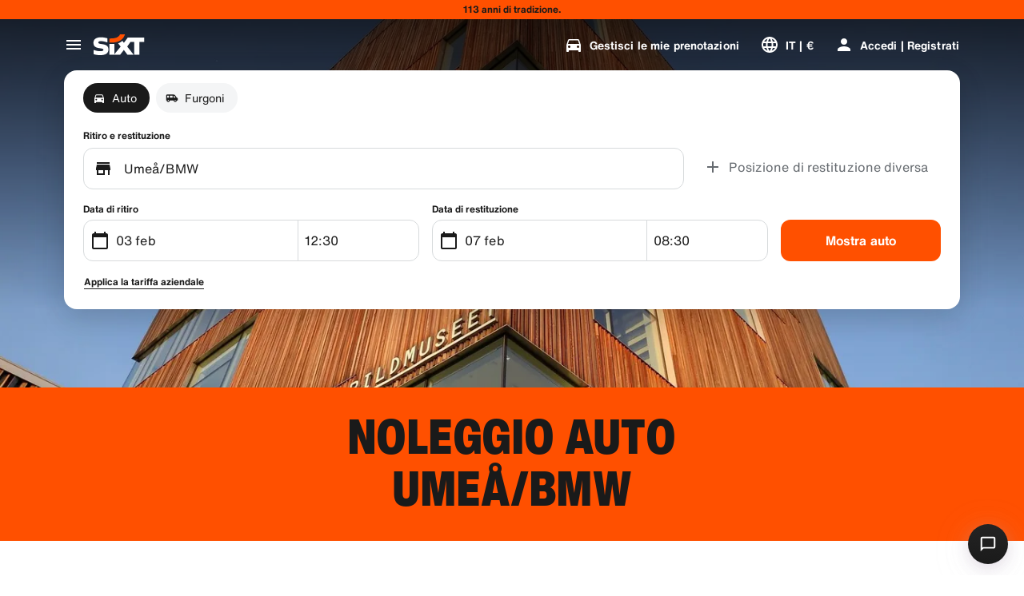

--- FILE ---
content_type: application/javascript
request_url: https://www.sixt.it/webapp/rent-search/29944.654b9a02afc43f22.js
body_size: 3113
content:
"use strict";(self.webpackChunk_sixt_web_rent_search=self.webpackChunk_sixt_web_rent_search||[]).push([["29944"],{55927:function(e,t,a){a.r(t),a.d(t,{FunnelRoute:()=>Y});var r=a(80982),n=a(85427);a(11523);var i=a(29787),l=a.n(i),c=a(25763),o=a(71662),u=a(87377);let s={enabled:!1,variables:{isAutoApply:!1,campaign_name:""}};var d=a(36881);a(46932);var v=a(5769);let m=e=>{let{featureFlag:t,pickupCountryCode:a,countryAlpha2:n,isCar:i}=e,l=(0,v.P)();return(0,r.useMemo)(()=>{var e,r,c,o,u,s,d;let v=null!==(u=null===(r=t.variables)||void 0===r?void 0:null===(e=r.config)||void 0===e?void 0:e[n])&&void 0!==u?u:null===(o=t.variables)||void 0===o?void 0:null===(c=o.config)||void 0===c?void 0:c.default;if(v){let e=null==t?void 0:null===(s=t.variables)||void 0===s?void 0:s.web_code,r=null!==(d=i?v.pickup_countries_car:v.pickup_countries_truck)&&void 0!==d?d:[];if(l&&r.includes(a)&&e)return t.enabled,e}return null},[t,a,l,i,n])};var p=a(26902),f=a(36333),_=a(3160),h=a(68418),b=a(61493),g=a(3894),C=a(87921),y=a(87518),k=a(12558);a(75073);var w=a(63604),S=a.n(w),I=a(68633),T=a(14682),x=a(21284);a(92362),a(86522);let E={Automatic:"automatic",Compact:"compact",Convertible:"convertible",Economy:"economy",Electric:"electric",Luxury:"luxury",Sport:"sport",StationWagon:"station wagon",Suv:"suv",Van:"van"},O=e=>{switch(e){case E.Automatic:return"".concat(T.l.AutomaticTransmission,"=true");case E.Sport:return"".concat(T.l.Category,"=coupe");case E.StationWagon:return"".concat(T.l.Category,"=STATION_WAGON");case E.Compact:case E.Economy:return"zen_order_is_ascending=true&zen_order_by=price_total.gross.value";case E.Convertible:case E.Electric:case E.Luxury:case E.Suv:case E.Van:default:return"".concat(T.l.Category,"=").concat(e)}};var A=a(92446);let L=(e,t)=>"".concat(e,"#").concat(t,"?"),P=(e,t,a,r,n,i,l,c,o,u,s,d,v,m,p,f)=>{let{pickupDate:_,returnDate:h,pickupLocationId:b,returnLocationId:g,isPickupDifferentReturn:C,pickupLocation:y,returnLocation:w,isPickupBranch:E,isReturnBranch:P,driverAge:F,pointOfSale:R}=e;if(_&&h&&b&&(g||!C)){let V=I.q.getVehicleType({vehicleTypeSearchIndex:a});if(u)u({...e,returnLocationId:C?g:b,returnLocation:C?w:y,pickupDate:_,returnDate:h},t,r,n,V,null!=c?c:"",null!=o&&o);else{let e={pu_location:b,do_location:C?g:b,pu_title:y,do_title:C?w:y,pu_time:_,do_time:h,pu_branch_id:r,do_branch_id:n,offer_matrix_id:t,vehicle_type:V,pickup_country_code:c,resident_country_required:o,...F&&!(0,k.ek)(F,v)?{driver_age_field:(0,k.IT)(F)}:null,...!s&&l?{campaign_name:l}:null,...void 0!==m&&{campaign_label:encodeURIComponent(m)},...void 0!==p&&{prefer_bonus_program:p},...void 0!==f&&{is_partner_page_user:f},...R&&{point_of_sale:R}},a=S()(e,(e,t,a)=>{e.push("zen_".concat(a,"=").concat(t))},[]);s&&a.push("".concat(T.l.Campaign,"=").concat(s));let u=d?O(d):"";u&&a.push(u),A.W.navigateToPage(L(null!=i?i:"",E&&P?x.f.OfferList:x.f.NearbyBranches)+a.join("&"))}}};var F=a(56837),R=a(36660);class V extends R.D{constructor({campaignId:e}){var t,a;super("cstm_camp_cta_claim_clck","validateCstmCampCtaClaimClck"),a=void 0,(t="campaignId")in this?Object.defineProperty(this,t,{value:a,enumerable:!0,configurable:!0,writable:!0}):this[t]=a,this.campaignId=e}}class D extends R.D{constructor({campaignId:e}){var t,a;super("cstm_camp_cta_claim_view","validateCstmCampCtaClaimView"),a=void 0,(t="campaignId")in this?Object.defineProperty(this,t,{value:a,enumerable:!0,configurable:!0,writable:!0}):this[t]=a,this.campaignId=e}}var K=a(37938),j=a(52652),N=a(30558);let W=()=>{var e;let t=(0,r.useRef)(!0),{handleTrackEvent:a}=(0,K.C)(),{campaignConfig:n}=(0,b.K)(),{isCampaignConfigAvailable:i}=(0,y.H)(),{biggerThanMedium:l}=(0,j.N)(),{formValues:c,overlayWithDirection:{activeOverlay:o}}=(0,C.w)(),u=i&&(null==n?void 0:null===(e=n.campaign)||void 0===e?void 0:e.id)||void 0,{isPickupDifferentReturn:s,pickupLocationCampaignEligibilityStatus:d,returnLocationCampaignEligibilityStatus:v,pickupDateCampaignEligibilityStatus:m,returnDateCampaignEligibilityStatus:p}=c,f=(0,r.useMemo)(()=>{let e="eligible"===d&&("eligible"===v||!s)&&"eligible"===m&&"eligible"===p;return e||(t.current=!0),e},[d,v,s,m,p]);return(0,r.useEffect)(()=>{if(!t.current)return;let e=l||!l&&o===N.F.SearchSummary;u&&f&&e&&(a(new D({campaignId:u})),t.current=!1)},[u,f,a,l,o]),{handleCampaignCtaClick:(0,r.useCallback)(()=>{u&&f&&a(new V({campaignId:u}))},[u,f,a])}},z=e=>{let{checkOffer:t=!0,onSearchValuesChange:a,bundlesWebCodes:n}=e,[i,v]=(0,r.useState)(),{countryAlpha2:w,defaultCurrency:S,funnelPageUrl:I,campaignId:T,globalUrlParamFir:x,globalUrlParamPointOfSale:E,globalUrlParamAgia:O,vehicleType:A,vehicleCategory:L,rent_show_no_protection:R,isCampaignConfigAvailable:V,preferBonusProgram:D,isPartnerPage:K}=(0,y.H)(),[j,N]=(0,r.useState)(L),[z,M]=(0,r.useState)("");(0,_.m)(f.t.RentSearchUpdateVehicleCategory,e=>{e&&N(e)}),(0,_.m)(f.t.RentSearchApplyCampaign,e=>{e&&M(e)});let{formValues:q,newOfferMatrixId:B,currentScreen:H}=(0,C.w)(),{campaignConfig:U}=(0,b.K)(),{handleCampaignCtaClick:G}=W(),{pickupBranchId:Z,returnBranchId:J,pickupBranchInfo:Q,countryCode:X}=(0,h.B7)(),{setSubmitMethod:Y}=(0,g.M)(),{profileId:$}=(0,u.m)(),ee=(0,o.F1)(),et=ee.callApi,ea=m({featureFlag:R,pickupCountryCode:null!=X?X:"",countryAlpha2:w,isCar:A!==c.v.Truck}),er=(0,r.useCallback)(()=>{ee.reset(),v(q),G()},[q,G]),{age:en,dob:ei}=(0,d.F)(),{driverAgeOptions:el}=(0,F.S)(H,!0);return(0,r.useEffect)(()=>{var e,r,c;if(!i||null===en)return;let{pickupDate:o,returnDate:u,pickupLocationId:d,returnLocationId:m,isPickupDifferentReturn:f,isPickupBranch:_,isReturnBranch:h,driverAge:b}=i,g=(null==s?void 0:s.enabled)&&(null===(e=s.variables)||void 0===e?void 0:e.isAutoApply)?s.variables.campaign_name:"",C=null!==(c=null==U?void 0:null===(r=U.campaign)||void 0===r?void 0:r.name)&&void 0!==c?c:"";if(t&&o&&u&&d&&_&&(m&&h||!f)){let e=z||T;!e&&g&&(e=g);let t=((0,k.ek)(b,el)?"":(0,k.IT)(b))||en,a=p.v.getOfferFormattedPayload({currency:S,countryAlpha2:w,campaignId:e,globalUrlParamAgia:O,globalUrlParamFir:x,globalUrlParamPointOfSale:E,offerMatrixId:B,vehicleTypeSearchIndex:A,searchParams:i,authDetails:{profileId:$,age:t,dob:ei},webCodes:[...ea?[ea]:[],...l()(n)?[]:[n]]});a&&et({...a})}P({...i},B,A,null!=Z?Z:"",null!=J?J:"",I,g,X,null==Q?void 0:Q.requiresResidenceCountry,a,z||T,j,el,V?C:void 0,D,K),v(void 0)},[i,$,en,ei,z]),(0,r.useEffect)(()=>{Y(()=>er)},[er]),{submitForm:er}};var M=a(87708),q=a(12265);function B(e,t,a){return t in e?Object.defineProperty(e,t,{value:a,enumerable:!0,configurable:!0,writable:!0}):e[t]=a,e}class H extends R.D{constructor({vehicleType:e,customerKdnr:t}){super("cstm_zen_search_ibe_load","validateCstmZenSearchIbeLoad"),B(this,"vehicleType",void 0),B(this,"customerKdnr",void 0),this.vehicleType=e,this.customerKdnr=t}}var U=a(64639),G=a(89953),Z=a(78600),J=a(54231),Q=a(25747);let X=e=>{let t=e===c.v.Car?J.k.Car:J.k.Truck,{isCorporateUserLoaded:a,corporateUserId:n}=(0,Z.u)(),{isCorporateRateApplied:i}=(0,M.j_)(),{isKdnrCorporateCustomerLoaded:l}=(0,G.K)(),o=(0,r.useRef)(!1),{currentScreen:u}=(0,C.w)(),s=(0,q.C)();(0,r.useEffect)(()=>{s.setState({vehicleType:t})},[t,s]),(0,r.useEffect)(()=>{a&&(!i||l)&&(u!==Q.I.HomePage||o.current||(U.O.send(new H({vehicleType:t,customerKdnr:n})),o.current=!0))},[n,u,a,i,l,t])},Y=e=>{var t;let{overlayState:a,vehicleType:i,bundlesWebCodes:l}=e,{submitForm:c}=z({checkOffer:null===(t=null==a?void 0:a.checkOffer)||void 0===t||t,onSearchValuesChange:null==a?void 0:a.onSearchValuesChange,bundlesWebCodes:l}),o=()=>{c()};return X(i),(0,r.useEffect)(()=>(window.addEventListener(n.k.Submit,o,!1),()=>{window.removeEventListener(n.k.Submit,o,!1)})),null}},21284:function(e,t,a){a.d(t,{f:()=>n});var r,n=((r={}).OfferList="/offerlist",r.OfferCheckout="/offercheckout",r.Confirmation="/confirmation",r.NearbyBranches="/nearbybranches",r.DeliveryCollection="/delivery",r)}}]);
//# sourceMappingURL=29944.654b9a02afc43f22.js.map

--- FILE ---
content_type: application/javascript
request_url: https://www.sixt.it/webapp/rent-search/intl-rentSearch-it-IT.84e94c28db16fa12.js
body_size: 2573
content:
"use strict";(self.webpackChunk_sixt_web_rent_search=self.webpackChunk_sixt_web_rent_search||[]).push([["83931"],{39613:function(i,e,t){function o(i,e,t){return e in i?Object.defineProperty(i,e,{value:t,enumerable:!0,configurable:!0,writable:!0}):i[e]=t,i}t.r(e),t.d(e,{TranslationRentSearchITIT:()=>a});class a{getAvailableDates(i){return"Date dell'offerta ".concat(i)}getAvailableLocation(i){return"Sedi dell’offerta ".concat(i)}getCampaignDeal(i){return"Offerta ".concat(i)}getDateCampaignInEligibilityInfo(i){return"Se sei flessibile con le date, scegli quelle contrassegnate dal tag verde per approfittare della nostra offerta ".concat(i,".")}getLocationCampaignInEligibilityInfo(i){return"Se sei flessibile riguardo alla filiale, scegline una contrassegnata dal tag verde per approfittare della nostra offerta ".concat(i,".")}getLocationDateCampaignInEligibilityInfo(i){return"Flessibile? Modifica le date e la filiale per trovare opzioni con tag verde e risparmiare con la nostra offerta ".concat(i,".")}getLocationInfoContentLine2(i){return"Dopo aver selezionato le date di ritiro e di riconsegna, vedrai tutte le sedi di ".concat(i," sulla mappa.")}getLocationSublineText(i){return"Visualizza tutte le sedi di ".concat(i," sulla mappa")}constructor(){o(this,"Age","Et\xe0"),o(this,"AirportStations","Aeroporti"),o(this,"BranchOpeningTimesHeading","Ore Operative"),o(this,"BranchRecommendationTitle","Stazioni pi\xf9 popolari"),o(this,"CampaignClaimDiscount","Richiedi lo sconto"),o(this,"Cars","Auto"),o(this,"CityAreaLabel","Citt\xe0 o aree"),o(this,"Clear","Pulire"),o(this,"Closed","Chiuso"),o(this,"ClosedAtPickup","Questa filiale \xe8 chiusa al tuo orario di ritiro."),o(this,"ClosedAtReturn","Questa filiale \xe8 chiusa al tuo orario di restituzione."),o(this,"Continue","Avanti"),o(this,"ContinueButtonText","Continua"),o(this,"DateCampaignInEligibilityHintTitle","Risparmia di pi\xf9 modificando le date"),o(this,"DefaultErrorModalContent","Abbiamo riscontrato un problema. Continua con la prenotazione o aggiorna la pagina se non riesci a proseguire."),o(this,"DefaultErrorModalTitle","Siamo spiacenti!"),o(this,"DelColDeliverAndCollectService","Servizio di consegna e ritiro"),o(this,"DelcolContentLabel","Che si tratti di casa, hotel o ufficio, ti consegneremo il veicolo noleggiato all'indirizzo che scegli."),o(this,"DelcolSublineLabel","Noleggi consegnati in ufficio, in albergo o a casa."),o(this,"DifferentReturnLocation","Posizione di restituzione diversa"),o(this,"DifferentReturnLocationWithQuestionMark","Luogo di riconsegna diverso?"),o(this,"DigitalBranchOpeningTimesHeading","Orari di accesso alla Keybox"),o(this,"DowntownStationLabel","Localit\xe0 della citt\xe0"),o(this,"DriverAge","Et\xe0 del conducente"),o(this,"ErrorBranchSoldOut","Questa filiale \xe8 al completo nella data selezionata."),o(this,"ErrorChangeDate","Cambia data"),o(this,"ErrorChangeTime","Cambia orario"),o(this,"ErrorDropoffBranchClosed","Questa filiale \xe8 chiusa il giorno della tua data di restituzione."),o(this,"ErrorPickupBranchClosed","Questa filiale \xe8 chiusa il giorno della tua data di ritiro."),o(this,"Excuse","Ci dispiace."),o(this,"FromDateTime","Ritiro"),o(this,"HelpAndContact","Aiuto e contatti"),o(this,"IbeSearchReturnAtPickup","Restituzione al punto di ritiro"),o(this,"KeyboxPickupBranchHintHeading","Ritiro con Keybox"),o(this,"KeyboxPickupDigitalBranchHintHeading","Posizione self-service"),o(this,"KeyboxPickupLabel","\xc8 disponibile il ritiro con Keybox"),o(this,"KeyboxPickupTimeslot","Ritiro con Keybox"),o(this,"LastSearchesLabel","Cronologia"),o(this,"LocationCampaignInEligibilityHintTitle","Risparmia di pi\xf9 cambiando filiale"),o(this,"LocationDateCampaignInEligibilityHintTitle","Piccoli cambiamenti, grandi risparmi"),o(this,"LocationInfoContentLine1","In quest'area sono disponibili pi\xf9 sedi."),o(this,"LocationInfoStaticContentLine","Dopo aver selezionato le date di ritiro e di riconsegna, vedrai le localit\xe0 sulla mappa."),o(this,"LocationSublineStaticText","Vedere le stazioni vicine sulla mappa"),o(this,"Locations","Posizioni"),o(this,"ModifiedStationDateTimeMessage","I campi data/orario sono stati reimpostati. Scegli nuovamente data e orario."),o(this,"NearMyLocation","Vicino alla mia posizione"),o(this,"NoDatesSelectedText","Nessuna data selezionata"),o(this,"NoSuggestionsFound","Nessun risultato trovato."),o(this,"NoSuggestionsFoundSubtitle","Non abbiamo trovato alcuna localit\xe0 con questo nome. Riprovare inserendo un altro luogo o indirizzo."),o(this,"NotServiceableDescription","SIXT non \xe8 ancora disponibile qui.\nVediamo se riusciamo a trovare un luogo vicino."),o(this,"NotServiceableTryDifferentSelection","Prova a cercare un nuovo indirizzo, citt\xe0 o aeroporto."),o(this,"OnRequest","Su richiesta"),o(this,"OpeningHoursFr","Ven"),o(this,"OpeningHoursHolidays","Vacanze"),o(this,"OpeningHoursMo","Lun"),o(this,"OpeningHoursSa","Sab"),o(this,"OpeningHoursSu","Dom"),o(this,"OpeningHoursTh","Gio"),o(this,"OpeningHoursTu","Mar"),o(this,"OpeningHoursViewOpeningHours","Orari di apertura"),o(this,"OpeningHoursWe","Mer"),o(this,"OtherStations","Altro"),o(this,"PickUp","Ritiro"),o(this,"PickUpAndReturn","Ritiro e restituzione"),o(this,"Pickup24h","Ritiro 24 ore"),o(this,"PromoBannerIbeLorText","Meno rischio, pi\xf9 divertimento e solo online! Per noleggi superiori a 4 giorni, risparmia fino al 10% aggiuntivo sui pacchetti di protezione gi\xe0 scontati."),o(this,"PromoBannerIbeText","Meno rischio, pi\xf9 divertimento e solo online! Cerca sconti speciali sui nostri pacchetti di protezione."),o(this,"RequestInfo","Questo orario \xe8 al di fuori degli orari di apertura del ramo. La prenotazione verr\xe0 confermata dal ramo in base alla fattibilit\xe0 di offrire un veicolo."),o(this,"Return","Restituzione"),o(this,"Return24h","Restituzione 24 ore"),o(this,"ReturnLocation","Luogo di restituzione"),o(this,"SearchEngineShowStations","Mostra le stazioni"),o(this,"SearchErrorBranchClosed","La filiale \xe8 chiusa"),o(this,"SearchErrorDateTooFar","La data \xe8 troppo lontana nel tempo "),o(this,"SearchErrorDismiss","Chiudi"),o(this,"SearchPlaceholderInOverlay","Inserisci una stazione SIXT, indirizzo, luogo, aeroporto o stazione ferroviaria."),o(this,"SearchResultPickupHeader","Localit\xe0 di ritiro"),o(this,"SeeOffers","Vedi offerte"),o(this,"SeeOptionsNearMe","Trova opzioni nelle vicinanze"),o(this,"SeeOptionsNearMeInformation",'Per utilizzare la funzione "Vedi opzioni vicino a me", consenti al browser di individuare la posizione corrente. \xc8 possibile modificare questa impostazione nelle impostazioni del browser e quindi aggiornare la pagina per riprovare.'),o(this,"SelectPickup","Seleziona stazione di ritiro"),o(this,"SelectPickupTime","Seleziona l'ora di ritiro"),o(this,"SelectReturnTime","Seleziona l'ora di restituzione"),o(this,"SelectStation","Seleziona localit\xe0"),o(this,"SelectYourDates","Seleziona le date"),o(this,"ShowCars","Mostra auto"),o(this,"ShowLess","Mostra meno"),o(this,"ShowMore","Mostra di pi\xf9"),o(this,"ShowTrucks","Mostra furgoni"),o(this,"StationDetails","Dettagli della stazione"),o(this,"StationPickupAddress","Seleziona come ritiro"),o(this,"StationReturnAddress","Seleziona come reso"),o(this,"Stations","Stazioni"),o(this,"Stationsdetails","Dettagli Stazione"),o(this,"TimeListEarlyMorning","Mattino presto"),o(this,"TimeListEvening","Sera"),o(this,"TimeListMorning","Mattina"),o(this,"TimeListMorningAfternoon","Mattina - pomeriggio"),o(this,"TimeListOpeningTimes","Orari di apertura"),o(this,"ToDateTime","Restituzione"),o(this,"TrainStationLabel","Stazioni dei treni"),o(this,"TripDates","Date del viaggio"),o(this,"Trucks","Furgoni"),o(this,"VirtualProfileCardAddCorporate","Applica la tariffa aziendale"),o(this,"VirtualProfileCardAppliedCorporate","Tariffa aziendale:"),o(this,"Yes","S\xec"),o(this,"YourRentalDetail","Dettagli del tuo noleggio")}}}}]);
//# sourceMappingURL=intl-rentSearch-it-IT.84e94c28db16fa12.js.map

--- FILE ---
content_type: application/javascript
request_url: https://www.sixt.it/webapp/customer-settings/intl-customerSettings-it-IT.a1aa1f2440b375a6.js
body_size: 5506
content:
"use strict";(self.webpackChunk_sixt_web_customer_settings=self.webpackChunk_sixt_web_customer_settings||[]).push([["20269"],{74927:function(i,e,t){function o(i,e,t){return e in i?Object.defineProperty(i,e,{value:t,enumerable:!0,configurable:!0,writable:!0}):i[e]=t,i}t.r(e),t.d(e,{TranslationCustomerSettingsITIT:()=>a});class a{getCongratulationFormProfileId(i){return"Il tuo numero del profilo: ".concat(i)}getCongratulationFormProfileStatus(i){return"Lo stato del tuo profilo SIXT ".concat(i)}getCountDownTextCs(i){return"Non hai ricevuto il codice? Controlla la cartella spam o richiedi un nuovo codice tra ".concat(i," minuti.")}getCs_check_email_description(i){return"Abbiamo inviato un link per reimpostare la password a ".concat(i,".")}getHiName(i){return"Ciao, ".concat(i)}getImprintLink(i){return"[Impressum](".concat(i,")")}getLccLocalePromptRedirect(i){return"".concat(i)}getLoyalty_points(i){return"".concat(i," punti")}getLoyalty_terms_text(i,e){return"Accetto i [Termini e condizioni](".concat(i,") e il [Contratto di registrazione](").concat(e,") di SIXT ONE.")}getOtpBlockedSubtitleNoPasswordCs(i){return"Dopo ".concat(i," minuti, puoi accedere nuovamente con un codice di accesso unico.")}getOtpFormSubtitleCs(i){return"Inserisci il codice inviato a ".concat(i,".")}getOtpSublineSms(i,e){return"Accedi con il codice inviato a ".concat(i," e il tuo numero di cellulare ").concat(e)}getOtp_incorrect_code_error_msg(i){return"Codice errato. Inserisci di nuovo il codice corretto oppure richiedine uno nuovo tra ".concat(i," minuti.")}getOtp_locked_subtitle(i){return"Proteggere i tuoi dati personali \xe8 molto importante per noi. Puoi riprovare ad accedere tra ".concat(i," minuti.")}getPasswordFormSubtitle(i){return"Utilizza la password dell'account SIXT registrato su ".concat(i,".")}getPaste_value_from_clipboard_btn_text(i){return'Incolla "'.concat(i,'" dagli appunti')}getSeeOurPrivacyPolicyLink(i){return"Leggi la nostra [Informativa sulla Privacy](".concat(i,").")}getSeeOurTermsAndPrivacyPolicy(i,e){return"Leggi i nostri [Termini e condizioni](".concat(i,") e [Informativa sulla Privacy](").concat(e,")")}getVerifyEmailSubTitle(i){return"Abbiamo inviato il codice a ".concat(i)}getZenAuthOtpSubline(i){return"Accedi con il codice inviato a ".concat(i)}constructor(){o(this,"AddBookingProfile","Aggiungere profilo"),o(this,"AreYouSure","Procedere?"),o(this,"B2BRegistrationEmailPlaceholder","Il tuo indirizzo email"),o(this,"B2b_book_selected_profile_cta","Prenota con il profilo selezionato"),o(this,"B2b_business_category","Aziendale"),o(this,"B2b_personal_category","Personale"),o(this,"B2b_select_profile_subtitle","Scegli uno dei tuoi profili esistenti per il prossimo noleggio o crea un nuovo profilo aziendale SIXT."),o(this,"B2b_select_profile_title","Bentornato su SIXT aziendale"),o(this,"B2b_select_profile_without_creation_subtitle","Seleziona uno dei tuoi profili per prenotare il prossimo noleggio."),o(this,"BaseLogIn","Accedi"),o(this,"Bookings","Prenotazioni"),o(this,"BusinessHubTab","Business hub"),o(this,"BusinessProfileDesktopContent","Accedi a un profilo esistente o crea un nuovo profilo aziendale SIXT. I vantaggi includono tariffe speciali per la tua azienda e l'accesso a SIXT rent, share e ride all'interno dell'App SIXT."),o(this,"BusinessProfileMobileContent","Accedi con un profilo esistente o crea un nuovo profilo aziendale."),o(this,"ChooseProfile","Seleziona un profilo"),o(this,"CodeExpiredMessageCs","Il tuo codice \xe8 scaduto."),o(this,"CodeInputLabelCs","Il tuo codice a 6 cifre"),o(this,"CongratulationFormCongratulationDescription","Puoi continuare nella app. Questo non \xe8 obbligatorio per il noleggio aziendale."),o(this,"CongratulationFormCongratulationHeadline","Il tuo profilo business \xe8 stato creato con successo!"),o(this,"CongratulationFormDigitalCardText","Assicurati di usare il numero del tuo profilo aziendale per tutti i noleggi prenotati nel sito di SIXT e in altri canali di prenotazione."),o(this,"CongratulationFormDownloadApp","Scarica l'app"),o(this,"CongratulationFormWebsiteAppText","Scarica l'applicazione SIXT, accedi con la tua e-mail ed esplora SIXT rent, SIXT ride e SIXT share."),o(this,"Continue","Avanti"),o(this,"ContinueProfileButton","Continua con il profilo selezionato"),o(this,"Country_selector_other_label","Altri paesi"),o(this,"Country_selector_suggested_label","Suggeriti"),o(this,"CreateAccountCta","Crea un account"),o(this,"CreateAccountSubtitle","Con un account \xe8 pi\xf9 comodo prenotare."),o(this,"CreateAccountTitle","Completa il tuo account"),o(this,"Cs_check_email_cta","Invia di nuovo l'e-mail"),o(this,"Cs_check_email_heading","Controlla la tua casella di posta elettronica"),o(this,"Cs_login_form_subline","Prenota pi\xf9 velocemente. Viaggia in modo pi\xf9 intelligente."),o(this,"Cs_loyalty_menu_tile_enrolled","SIXT ONE"),o(this,"Cs_loyalty_menu_tile_not_enrolled","SIXT ONE"),o(this,"CurrencyTab","Valuta"),o(this,"FieldCannotBeEmptyError","Il campo obbligatorio deve essere compilato."),o(this,"FirstNamePlaceholder","Il tuo nome"),o(this,"FirstNameValidationError","Nome mancante"),o(this,"ForgotPasswordCta","Ho dimenticato la password"),o(this,"FormActionFinish","Finisci"),o(this,"FormSignUpFirstName","Nome"),o(this,"FormSignUpHeadline","Ti diamo il benvenuto a bordo"),o(this,"FormSignUpInvalidFirstName","Inserisci il tuo nome"),o(this,"FormSignUpInvalidLastName","Inserisci il tuo cognome"),o(this,"FormSignUpLastName","Cognome"),o(this,"FormSignUpSubHeadline","Piacere di conoscerti! Qualche informazione per conoscerci meglio."),o(this,"GetResetLink","Invia link per reimpostare password"),o(this,"GlobalErrorUnhandled","Non \xe8 stato possibile effettuare l'accesso. Riprova."),o(this,"IncorrectPasswordError","La password non \xe8 corretta, riprova."),o(this,"InputAccountNumber","Numero di conto aziendale (KDNR)"),o(this,"InputEmail","Indirizzo email"),o(this,"InputPassword","Password"),o(this,"InputRateKey","Identificativo di tariffa"),o(this,"LanguageAndCountryTab","Lingue e aree geografiche consigliate\n"),o(this,"Language_switcher_subtitle_most_popular","I pi\xf9 popolari"),o(this,"Language_switcher_subtitle_other_languages","Altre lingue"),o(this,"LastNamePlaceholder","Il tuo cognome"),o(this,"LastNameValidationError","Cognome mancante"),o(this,"LccLanguagePromptClose","Chiudi"),o(this,"LccLocalePromptDismiss","Ignora"),o(this,"LccLocalePromptLccOpen","Altro"),o(this,"LccLocalePromptStatement","Sembra che il tuo browser sia impostato su una lingua diversa. Desideri cambiare?"),o(this,"LccSwitcherChangeCurrency","Cambia valuta"),o(this,"LccSwitcherChangeLanguageOrCurrency","Cambia lingua o valuta"),o(this,"LogInOrCreateAccount","Accedi o crea un account"),o(this,"LogInOrCreateAccountSubtitle","Accedi a check-out veloci e gestisci facilmente i tuoi viaggi effettuando il login o creando un account in pochi clic."),o(this,"LoginButtonBookingProfile","Profilo di prenotazione"),o(this,"LoginButtonProfile","Accedi | Registrati"),o(this,"LoginCta","Login"),o(this,"LoginFormContinueWithApple","Continua con Apple"),o(this,"LoginFormContinueWithGoogle","Continua con Google"),o(this,"LoginFormGoogleCookiesDisabledError","Per accedere tramite Google, attiva i cookie nelle impostazioni dati e privacy del browser."),o(this,"LoginFormSSOError","Purtroppo non \xe8 stato possibile reindirizzarti alla pagina di accesso. Prova a utilizzare un altro metodo di accesso."),o(this,"Login_cta","Accedi"),o(this,"Login_dont_have_account_label","Non hai un account?"),o(this,"Logout","Disconnettersi"),o(this,"Loyalty_benefit_item1","Prenota con punti di noleggio"),o(this,"Loyalty_benefit_item2","Driver aggiuntivo gratuito"),o(this,"Loyalty_benefit_item3","Aggiornamento gratuito"),o(this,"Loyalty_benefit_item4","Checkout pi\xf9 veloce"),o(this,"Loyalty_enrolled_pending_message","Registrazione completata! Potrai visualizzare i tuoi vantaggi nel tuo account a breve."),o(this,"Loyalty_enrolled_success_message","Welcome to SIXT ONE! Book now and start earning points."),o(this,"Loyalty_enrollment_cooldown_error_cta","OK"),o(this,"Loyalty_enrollment_cooldown_error_subtitle","Siamo felici che tu voglia tornare nel nostro programma fedelt\xe0! Puoi iscriverti nuovamente nella sezione SIXT ONE del tuo account 48 ore dopo la cancellazione."),o(this,"Loyalty_enrollment_cooldown_error_title","A breve potrai aderire di nuovo"),o(this,"Loyalty_enrollment_lss_b2c_main_cta","Prenota e guadagna punti"),o(this,"Loyalty_enrollment_lss_b2c_page_subtitle","Inizia a guadagnare punti con la tua prossima prenotazione. Puoi consultare i tuoi vantaggi nella sezione SIXT ONE del tuo account in qualsiasi momento."),o(this,"Loyalty_enrollment_lss_b2c_page_title","Ti sei unito al nostro programma fedelt\xe0!"),o(this,"Loyalty_enrollment_lss_cto_page_subtitle","View your benefits in the SIXT ONE section of your account."),o(this,"Loyalty_enrollment_lss_cto_page_title","Welcome to our rewards program!"),o(this,"Loyalty_enrollment_lss_cto_secondary_cta","View benefits"),o(this,"Loyalty_enrollment_lss_status_match_page_subtitle","You're now a member of our rewards program SIXT ONE. Start booking with your new benefits."),o(this,"Loyalty_enrollment_lss_status_match_page_title","We matched your status!"),o(this,"Loyalty_join_benefit_item1","Guadagna punti quando noleggi"),o(this,"Loyalty_join_benefit_item2","Riscatta facilmente i punti per ottenere sconti"),o(this,"Loyalty_join_benefit_item3","Sblocca livelli di status superiori con pi\xf9 vantaggi"),o(this,"Loyalty_join_benefit_item4","Usa l'app SIXT per saltare lo sportello"),o(this,"Loyalty_join_country_other","Tutti gli altri Paesi"),o(this,"Loyalty_join_country_popular","Paesi suggeriti"),o(this,"Loyalty_join_cta","Iscriviti ora"),o(this,"Loyalty_join_cto_benefit_item1","Riscatta i punti guadagnati per ottenere sconti sui noleggi personali"),o(this,"Loyalty_join_cto_benefit_item2","Sblocca livelli di status superiori con vantaggi ancora pi\xf9 sorprendenti"),o(this,"Loyalty_join_cto_benefit_item3","Usa l'app SIXT per saltare lo sportello"),o(this,"Loyalty_join_cto_subtitle","Il nostro programma fedelt\xe0 ti permette di accumulare punti sia con le prenotazioni aziendali che personali!"),o(this,"Loyalty_join_cto_title","Entra nel nostro programma fedelt\xe0"),o(this,"Loyalty_join_later_cta","Iscriviti pi\xf9 tardi"),o(this,"Loyalty_join_subtitle","Abbiamo lanciato un nuovo programma fedelt\xe0 con vantaggi entusiasmanti:"),o(this,"Loyalty_join_title","Entra nel nostro programma fedelt\xe0"),o(this,"Loyalty_label","SIXT ONE"),o(this,"Loyalty_not_available_subtitle","Purtroppo SIXT ONE non \xe8 ancora disponibile nel tuo Paese. Ti informeremo non appena sar\xe0 possibile iscriverti."),o(this,"Loyalty_not_available_title","SIXT ONE arriver\xe0 presto"),o(this,"Loyalty_welcome_subtitle","Inizia a guadagnare punti con ogni prenotazione futura e inizia a utilizzare i tuoi benefici."),o(this,"Loyalty_welcome_title","Benvenuto su Orange"),o(this,"Loyalty_welcome_to_program_label","Ora sei un membro SIXT ONE! Completa un noleggio per iniziare a guadagnare punti."),o(this,"Marketing_communication_consent_text","Consento a SIXT di inviare comunicazioni di marketing."),o(this,"MciLoginFormEmailSubmitButton","Continua con l'e-mail"),o(this,"OfferListItemOr","o"),o(this,"Ok","OK"),o(this,"Or_login_with_label","o accedi con"),o(this,"OtpBlockedNavBarTitleCs","Numero di tentativi superato"),o(this,"OtpBlockedSecondaryBtnCs","Torna alla pagina iniziale"),o(this,"OtpBlockedSubtitleCs","Potrai utilizzare un codice per accedere successivamente o accedere ora con la password del tuo account. Proteggere la sicurezza del tuo accesso all'account \xe8 la nostra massima priorit\xe0."),o(this,"OtpBlockedTitleCs","Il tuo account \xe8 temporaneamente bloccato"),o(this,"OtpExpired","Il codice di verifica \xe8 scaduto. Reinvia il codice e riprova."),o(this,"OtpFormTitleCs","Controlla la tua casella di posta elettronica"),o(this,"OtpRetryLimitReached","\xc8 stato raggiunto il limite di tentativi. Sei pregato di richiedere un nuovo codice."),o(this,"Otp_resend_code_btn_text","Ottieni un nuovo codice"),o(this,"Otp_resend_subline","Questo codice \xe8 scaduto. Richiedine uno nuovo per continuare."),o(this,"PasswordFormTitle","Inserisci la password"),o(this,"PasswordPlaceholder","La tua password"),o(this,"PasswordValidationDigitsError","Almeno 1 numero"),o(this,"PasswordValidationError","Criteri di password non soddisfatti"),o(this,"PasswordValidationErrorDigitsError","Almeno un numero"),o(this,"PasswordValidationErrorLowercaseError","Almeno una lettera minuscola"),o(this,"PasswordValidationErrorMaxLength","Massimo 50 caratteri"),o(this,"PasswordValidationErrorMinLength","Almeno 8 caratteri"),o(this,"PasswordValidationErrorSpecialCharError","Almeno un carattere speciale"),o(this,"PasswordValidationErrorUppercaseError","Almeno una lettera maiuscola"),o(this,"PasswordValidationErrorWhitespaceError","Non pu\xf2 contenere spazi bianchi all'inizio o alla fine."),o(this,"PasswordValidationLowercaseError","Almeno 1 lettera minuscola"),o(this,"PasswordValidationMinLengthError","Almeno 8 caratteri"),o(this,"PasswordValidationSpecialCharError","Almeno 1 carattere speciale"),o(this,"PasswordValidationSuccess","Tutti i criteri per la password sono stati soddisfatti"),o(this,"PasswordValidationUppercaseError","Almeno 1 lettera maiuscola"),o(this,"PreCtoBenefit1","Tariffe speciali attraverso la tua azienda"),o(this,"PreCtoBenefit2","Servizi di noleggio innovativi e digitali"),o(this,"PreCtoBenefit3","Tutte le soluzioni di mobilit\xe0 in un'unica App: SIXT rent, share e ride"),o(this,"PreCtoButton","Crea un nuovo profilo aziendale"),o(this,"PreCtoSubtitle","Crea un nuovo profilo aziendale SIXT per ottenere:"),o(this,"PreCtoTitle","Il tuo profilo aziendale SIXT ti aspetta"),o(this,"RateKeyValidationErrorCompanyNotFound","L'azienda selezionata non \xe8 pi\xf9 cliente. Contatta il supporto clienti."),o(this,"RateKeyValidationErrorWrongRateKey","Identificativo di tariffa errato."),o(this,"RequestOtpCta","Richiedi codice di verifica"),o(this,"RequiredField","Campo obbligatorio"),o(this,"RequiredPasswordError","Inserisci la tua password."),o(this,"ResendCodeCs","Reinvia il codice"),o(this,"Retry","Riprova"),o(this,"SearchCurrencyLabel","Cerca la valuta"),o(this,"SearchLanguageAndCountryLabel","Cerca per lingua o regione"),o(this,"SelectKdnrFormSelectCountry","Seleziona il paese"),o(this,"Signup_country_of_residence_label","Paese di residenza"),o(this,"Signup_otp_heading","Conferma la tua identit\xe0"),o(this,"Signup_success_snackbar","Il tuo account \xe8 stato creato!"),o(this,"Skip","Salta"),o(this,"SkipForNow","Salta per ora"),o(this,"SomethingWentWrongPleaseTryAgain","Qualcosa \xe8 andato storto. Per favore, riprova."),o(this,"SubscriptionsTitle","Abbonamenti"),o(this,"SuggestedTitle","Suggerito"),o(this,"SupportOr","o"),o(this,"TryLaterCs","Chiudi"),o(this,"UseLoginCodeCta","Utilizza invece il codice di accesso"),o(this,"UsePasswordOptionCs","Usa invece la password"),o(this,"UserDetailsHelpLink","Aiuto"),o(this,"UserDetailsManageBookings","Gestisci le mie prenotazioni"),o(this,"UserDetailsProfiles","Profili"),o(this,"UserDetailsRideHistory","Cronologia corse e ricevute"),o(this,"UserDetailsSelectProfile","Seleziona il profilo di prenotazione"),o(this,"UserSectionPersonalDetails","Dati personali"),o(this,"ValidateEmail","La tua e-mail dovrebbe assomigliare a example@example.com"),o(this,"ValidatePositiveNumber","\xc8 possibile usare solo numeri"),o(this,"Verify","Verifica"),o(this,"VerifyEmailSkipSubline","Per favore tieni presente che \xe8 importante verificare il tuo ID email per un'esperienza senza pari."),o(this,"VerifyEmailTitle","Verifica il tuo indirizzo e-mail"),o(this,"VerifyNow","Verifica ora"),o(this,"View_details_cta","Guarda i dettagli"),o(this,"View_profile_details_cta","Visualizza dettagli profilo"),o(this,"WrongOtpErrorCs","Codice errato. Riprova o richiedi un nuovo codice."),o(this,"WrongVerificationCode","Codice di verifica errato"),o(this,"ZenAuthBackToLoginLink","Torna all'iscrizione"),o(this,"ZenAuthCorporateRateButton","Utilizza tariffa aziendale"),o(this,"ZenAuthCorporateRateHeadline","Utilizza tariffa aziendale"),o(this,"ZenAuthCorporateSignup","Nessuna tariffa aziendale ancora? Registra la tua azienda qui"),o(this,"ZenAuthEmailHeadline","Crea account o accedi"),o(this,"ZenAuthEmailTooltip","Puoi accedere via e-mail, con il numero della tua carta SIXT o con il numero del tuo account aziendale."),o(this,"ZenAuthForgotPassworHeadline","Ho dimenticato la password"),o(this,"ZenAuthForgotPasswordDescription","Aiutaci a trovare il tuo account e reimposteremo la tua password."),o(this,"ZenAuthInvalidOtp","Codice errato. Controlla l'e-mail e riprova."),o(this,"ZenAuthOtpExpiresIn","fino alla scadenza del codice"),o(this,"ZenAuthOtpHeadline","Inserisci il codice"),o(this,"ZenAuthOtpHeadlineBlockedUser","Hai raggiunto il numero massimo di tentativi."),o(this,"ZenAuthOtpHeadlineExpired","Il codice \xe8 scaduto"),o(this,"ZenAuthOtpHeadlineLimitReached","Troppi tentativi non riusciti"),o(this,"ZenAuthOtpReceiveNewCode","Richiedi nuovo codice"),o(this,"ZenAuthOtpResendCode","Richiedi un nuovo codice"),o(this,"ZenAuthOtpSublineBlockedUser","Il codice \xe8 stato inserito incorrettamente troppe volte di seguito. Richiedi un nuovo codice tra un'ora o accedi con la tua password."),o(this,"ZenAuthOtpSublineExpired","Il tempo associato con il tuo codice temporaneo \xe8 scaduto."),o(this,"ZenAuthOtpSublineLimitReached","Il codice \xe8 stato inserito in modo errato troppe volte."),o(this,"ZenAuthOtpTryAnotherEmail","Usa un'altra email"),o(this,"ZenAuthPasswordError","Password non corretta. Riprova."),o(this,"ZenAuthPasswordForgot","Hai dimenticato la password?"),o(this,"ZenAuthPasswordHeadline","Bentornato"),o(this,"ZenAuthPasswordLogin","Accedi con password"),o(this,"ZenAuthPrivacyLink","Informativa sulla privacy"),o(this,"ZenAuthRateKeyHeadline","Inserisci identificativo di tariffa"),o(this,"ZenAuthRemoveCorporateRateButton","Rimuovi la tariffa aziendale"),o(this,"ZenAuthRemoveCorporateRateHeadline","Non puoi accedere utilizzando una tariffa aziendale"),o(this,"ZenAuthRemoveCorporateRateSubline","Le tariffe aziendali possono essere utilizzate solo quando si effettua una prenotazione come ospite. Se desideri accedere con il tuo account, rimuovi la tariffa aziendale."),o(this,"ZenAuthResetLinkSentDescription","Controlla la presenza nella tua email di un link per reimpostare la tua password. Se non compare entro qualche minuto, controlla la cartella spam."),o(this,"ZenAuthResetLinkSentHeadline","Link per reimpostare la password inviato"),o(this,"ZenAuthSignupForCorporate","Accedi a un account aziendale"),o(this,"ZenAuthTermsLink","Termini e condizioni")}}}}]);
//# sourceMappingURL=intl-customerSettings-it-IT.a1aa1f2440b375a6.js.map

--- FILE ---
content_type: application/javascript
request_url: https://www.sixt.it/webapp/chatbot/remoteEntry.js
body_size: 31309
content:
var chatbot;(()=>{var e={65529:function(e,t){"use strict";let r="RUNTIME-001",n="RUNTIME-002",a="RUNTIME-003",o="RUNTIME-004",i="RUNTIME-005",s="RUNTIME-006",l="RUNTIME-007",c="RUNTIME-008",d="RUNTIME-009",f="TYPE-001",u="BUILD-001",h="BUILD-002",b=e=>{let t=e.split("-")[0].toLowerCase();return`View the docs to see how to solve: https://module-federation.io/guide/troubleshooting/${t}/${e}`};function p(){return(p=Object.assign||function(e){for(var t=1;t<arguments.length;t++){var r=arguments[t];for(var n in r)Object.prototype.hasOwnProperty.call(r,n)&&(e[n]=r[n])}return e}).apply(this,arguments)}let g={[r]:"Failed to get remoteEntry exports.",[n]:'The remote entry interface does not contain "init"',[a]:"Failed to get manifest.",[o]:"Failed to locate remote.",[i]:"Invalid loadShareSync function call from bundler runtime",[s]:"Invalid loadShareSync function call from runtime",[l]:"Failed to get remote snapshot.",[c]:"Failed to load script resources.",[d]:"Please call createInstance first."},m={[f]:"Failed to generate type declaration. Execute the below cmd to reproduce and fix the error."},v={[u]:"Failed to find expose module.",[h]:"PublicPath is required in prod mode."},y=p({},g,m,v);t.BUILD_001=u,t.BUILD_002=h,t.RUNTIME_001=r,t.RUNTIME_002=n,t.RUNTIME_003=a,t.RUNTIME_004=o,t.RUNTIME_005=i,t.RUNTIME_006=s,t.RUNTIME_007=l,t.RUNTIME_008=c,t.RUNTIME_009=d,t.TYPE_001=f,t.buildDescMap=v,t.errorDescMap=y,t.getShortErrorMsg=(e,t,r,n)=>{let a=[`${[t[e]]} #${e}`];return r&&a.push(`args: ${JSON.stringify(r)}`),a.push(b(e)),n&&a.push(`Original Error Message:
 ${n}`),a.join("\n")},t.runtimeDescMap=g,t.typeDescMap=m},73656:function(e){var t,r,n,a=e.exports={};function o(){throw Error("setTimeout has not been defined")}function i(){throw Error("clearTimeout has not been defined")}function s(e){if(t===setTimeout)return setTimeout(e,0);if((t===o||!t)&&setTimeout)return t=setTimeout,setTimeout(e,0);try{return t(e,0)}catch(r){try{return t.call(null,e,0)}catch(r){return t.call(this,e,0)}}}!function(){try{t="function"==typeof setTimeout?setTimeout:o}catch(e){t=o}try{r="function"==typeof clearTimeout?clearTimeout:i}catch(e){r=i}}();var l=[],c=!1,d=-1;function f(){c&&n&&(c=!1,n.length?l=n.concat(l):d=-1,l.length&&u())}function u(){if(!c){var e=s(f);c=!0;for(var t=l.length;t;){for(n=l,l=[];++d<t;)n&&n[d].run();d=-1,t=l.length}n=null,c=!1,function(e){if(r===clearTimeout)return clearTimeout(e);if((r===i||!r)&&clearTimeout)return r=clearTimeout,clearTimeout(e);try{r(e)}catch(t){try{return r.call(null,e)}catch(t){return r.call(this,e)}}}(e)}}function h(e,t){this.fun=e,this.array=t}function b(){}a.nextTick=function(e){var t=Array(arguments.length-1);if(arguments.length>1)for(var r=1;r<arguments.length;r++)t[r-1]=arguments[r];l.push(new h(e,t)),1!==l.length||c||s(u)},h.prototype.run=function(){this.fun.apply(null,this.array)},a.title="browser",a.browser=!0,a.env={},a.argv=[],a.version="",a.versions={},a.on=b,a.addListener=b,a.once=b,a.off=b,a.removeListener=b,a.removeAllListeners=b,a.emit=b,a.prependListener=b,a.prependOnceListener=b,a.listeners=function(e){return[]},a.binding=function(e){throw Error("process.binding is not supported")},a.cwd=function(){return"/"},a.chdir=function(e){throw Error("process.chdir is not supported")},a.umask=function(){return 0}},46329:function(e,t,r){"use strict";r.d(t,{get:()=>r.getContainer,init:()=>r.initContainer})},14896:function(e,t,r){"use strict";var n,a,o,i,s,l,c,d,f,u,h,b,p=r(88681),g=r.n(p);let m=[{name:"resolve-scoped-shares-plugin",resolveShare:e=>{var t,r,n,a,o;let{pkgName:i,scope:s,shareScopeMap:l,version:c,GlobalFederation:d}=e;if("default"===s)return e;let f=null==d?void 0:null===(t=d.__INSTANCES__)||void 0===t?void 0:t[0];return f&&(null===(a=f.options)||void 0===a?void 0:null===(n=a.shared)||void 0===n?void 0:null===(r=n[i])||void 0===r?void 0:r[0])&&(null===(o=f.options.shared[i][0])||void 0===o?void 0:o.version)===c&&(e.resolver=function(){return l[s][i][c]=f.options.shared[i][0],l[s][i][c]}),e}}],v={};if((r.initializeSharingData||r.initializeExposesData)&&r.federation){let e=(e,t,r)=>{e&&e[t]&&(e[t]=r)},t=(e,t,r)=>{var n,a;let o=r();Array.isArray(o)?(null!==(n=e[t])&&void 0!==n||(e[t]=[]),e[t].push(...o)):"object"==typeof o&&null!==o&&(null!==(a=e[t])&&void 0!==a||(e[t]={}),Object.assign(e[t],o))},p=(e,t,r)=>{var n;null!==(n=e[t])&&void 0!==n||(e[t]=r())},y=null!==(d=null===(n=r.remotesLoadingData)||void 0===n?void 0:n.chunkMapping)&&void 0!==d?d:{},_=null!==(f=null===(a=r.remotesLoadingData)||void 0===a?void 0:a.moduleIdToRemoteDataMapping)&&void 0!==f?f:{},E=null!==(u=null===(o=r.initializeSharingData)||void 0===o?void 0:o.scopeToSharingDataMapping)&&void 0!==u?u:{},S=null!==(h=null===(i=r.consumesLoadingData)||void 0===i?void 0:i.chunkMapping)&&void 0!==h?h:{},R=null!==(b=null===(s=r.consumesLoadingData)||void 0===s?void 0:s.moduleIdToConsumeDataMapping)&&void 0!==b?b:{},I={},N=[],M={},$=null===(l=r.initializeExposesData)||void 0===l?void 0:l.shareScope;for(let e in g())r.federation[e]=g()[e];p(r.federation,"consumesLoadingModuleToHandlerMapping",()=>{let e={};for(let[t,r]of Object.entries(R))e[t]={getter:r.fallback,shareInfo:{shareConfig:{fixedDependencies:!1,requiredVersion:r.requiredVersion,strictVersion:r.strictVersion,singleton:r.singleton,eager:r.eager},scope:[r.shareScope]},shareKey:r.shareKey};return e}),p(r.federation,"initOptions",()=>({})),p(r.federation.initOptions,"name",()=>"chatbot"),p(r.federation.initOptions,"shareStrategy",()=>"version-first"),p(r.federation.initOptions,"shared",()=>{let e={};for(let[t,r]of Object.entries(E))for(let n of r)if("object"==typeof n&&null!==n){let{name:r,version:a,factory:o,eager:i,singleton:s,requiredVersion:l,strictVersion:c}=n,d={},f=function(e){return void 0!==e};f(s)&&(d.singleton=s),f(l)&&(d.requiredVersion=l),f(i)&&(d.eager=i),f(c)&&(d.strictVersion=c);let u={version:a,scope:[t],shareConfig:d,get:o};e[r]?e[r].push(u):e[r]=[u]}return e}),t(r.federation.initOptions,"remotes",()=>Object.values(v).flat().filter(e=>"script"===e.externalType)),t(r.federation.initOptions,"plugins",()=>m),p(r.federation,"bundlerRuntimeOptions",()=>({})),p(r.federation.bundlerRuntimeOptions,"remotes",()=>({})),p(r.federation.bundlerRuntimeOptions.remotes,"chunkMapping",()=>y),p(r.federation.bundlerRuntimeOptions.remotes,"idToExternalAndNameMapping",()=>{let e={};for(let[t,r]of Object.entries(_))e[t]=[r.shareScope,r.name,r.externalModuleId,r.remoteName];return e}),p(r.federation.bundlerRuntimeOptions.remotes,"webpackRequire",()=>r),t(r.federation.bundlerRuntimeOptions.remotes,"idToRemoteMap",()=>{let e={};for(let[t,r]of Object.entries(_)){let n=v[r.remoteName];n&&(e[t]=n)}return e}),e(r,"S",r.federation.bundlerRuntime.S),r.federation.attachShareScopeMap&&r.federation.attachShareScopeMap(r),e(r.f,"remotes",(e,t)=>r.federation.bundlerRuntime.remotes({chunkId:e,promises:t,chunkMapping:y,idToExternalAndNameMapping:r.federation.bundlerRuntimeOptions.remotes.idToExternalAndNameMapping,idToRemoteMap:r.federation.bundlerRuntimeOptions.remotes.idToRemoteMap,webpackRequire:r})),e(r.f,"consumes",(e,t)=>r.federation.bundlerRuntime.consumes({chunkId:e,promises:t,chunkMapping:S,moduleToHandlerMapping:r.federation.consumesLoadingModuleToHandlerMapping,installedModules:I,webpackRequire:r})),e(r,"I",(e,t)=>r.federation.bundlerRuntime.I({shareScopeName:e,initScope:t,initPromises:N,initTokens:M,webpackRequire:r})),e(r,"initContainer",(e,t,n)=>r.federation.bundlerRuntime.initContainerEntry({shareScope:e,initScope:t,remoteEntryInitOptions:n,shareScopeKey:$,webpackRequire:r})),e(r,"getContainer",(e,t)=>{var n=r.initializeExposesData.moduleMap;return r.R=t,t=Object.prototype.hasOwnProperty.call(n,e)?n[e]():Promise.resolve().then(()=>{throw Error('Module "'+e+'" does not exist in container.')}),r.R=void 0,t}),r.federation.instance=r.federation.runtime.init(r.federation.initOptions),(null===(c=r.consumesLoadingData)||void 0===c?void 0:c.initialConsumes)&&r.federation.bundlerRuntime.installInitialConsumes({webpackRequire:r,installedModules:I,initialConsumes:r.consumesLoadingData.initialConsumes,moduleToHandlerMapping:r.federation.consumesLoadingModuleToHandlerMapping})}},79112:function(e,t,r){"use strict";var n=r(38671),a=r(91184),o=r(65529);let i="[ Federation Runtime ]",s=a.createLogger(i);function l(e,t){e||c(t)}function c(e){if(e instanceof Error)throw e.message.startsWith(i)||(e.message=`${i}: ${e.message}`),e;throw Error(`${i}: ${e}`)}function d(e){e instanceof Error&&!e.message.startsWith(i)&&(e.message=`${i}: ${e.message}`),s.warn(e)}function f(e,t){return -1===e.findIndex(e=>e===t)&&e.push(t),e}function u(e){return"version"in e&&e.version?`${e.name}:${e.version}`:"entry"in e&&e.entry?`${e.name}:${e.entry}`:`${e.name}`}function h(e){return void 0!==e.entry}function b(e){return!e.entry.includes(".json")}async function p(e,t){try{return await e()}catch(e){t||d(e);return}}function g(e){return e&&"object"==typeof e}let m=Object.prototype.toString;function v(e){return Array.isArray(e)?e:[e]}function y(e){let t={url:"",type:"global",globalName:""};return a.isBrowserEnv()||a.isReactNativeEnv()?"remoteEntry"in e?{url:e.remoteEntry,type:e.remoteEntryType,globalName:e.globalName}:t:"ssrRemoteEntry"in e?{url:e.ssrRemoteEntry||t.url,type:e.ssrRemoteEntryType||t.type,globalName:e.globalName}:t}let _=(e,t)=>{let r;return r=e.endsWith("/")?e.slice(0,-1):e,t.startsWith(".")&&(t=t.slice(1)),r+=t},E="object"==typeof globalThis?globalThis:window,S=(()=>{try{return document.defaultView}catch(e){return E}})();function R(e,t,r){Object.defineProperty(e,t,{value:r,configurable:!1,writable:!0})}function I(e,t){return Object.hasOwnProperty.call(e,t)}I(E,"__GLOBAL_LOADING_REMOTE_ENTRY__")||R(E,"__GLOBAL_LOADING_REMOTE_ENTRY__",{});let N=E.__GLOBAL_LOADING_REMOTE_ENTRY__;function M(e){var t,r,n,a,o,i,s,l,c,d,f,u;I(e,"__VMOK__")&&!I(e,"__FEDERATION__")&&R(e,"__FEDERATION__",e.__VMOK__),I(e,"__FEDERATION__")||(R(e,"__FEDERATION__",{__GLOBAL_PLUGIN__:[],__INSTANCES__:[],moduleInfo:{},__SHARE__:{},__MANIFEST_LOADING__:{},__PRELOADED_MAP__:new Map}),R(e,"__VMOK__",e.__FEDERATION__)),null!=(t=e.__FEDERATION__).__GLOBAL_PLUGIN__||(t.__GLOBAL_PLUGIN__=[]),null!=(r=e.__FEDERATION__).__INSTANCES__||(r.__INSTANCES__=[]),null!=(n=e.__FEDERATION__).moduleInfo||(n.moduleInfo={}),null!=(a=e.__FEDERATION__).__SHARE__||(a.__SHARE__={}),null!=(o=e.__FEDERATION__).__MANIFEST_LOADING__||(o.__MANIFEST_LOADING__={}),null!=(i=e.__FEDERATION__).__PRELOADED_MAP__||(i.__PRELOADED_MAP__=new Map)}function $(){E.__FEDERATION__.__GLOBAL_PLUGIN__=[],E.__FEDERATION__.__INSTANCES__=[],E.__FEDERATION__.moduleInfo={},E.__FEDERATION__.__SHARE__={},E.__FEDERATION__.__MANIFEST_LOADING__={},Object.keys(N).forEach(e=>{delete N[e]})}function T(e){E.__FEDERATION__.__INSTANCES__.push(e)}function O(){return E.__FEDERATION__.__DEBUG_CONSTRUCTOR__}function A(e,t=a.isDebugMode()){t&&(E.__FEDERATION__.__DEBUG_CONSTRUCTOR__=e,E.__FEDERATION__.__DEBUG_CONSTRUCTOR_VERSION__="0.19.1")}function w(e,t){if("string"==typeof t){if(e[t])return{value:e[t],key:t};for(let r of Object.keys(e)){let[n,a]=r.split(":"),o=`${n}:${t}`,i=e[o];if(i)return{value:i,key:o}}return{value:void 0,key:t}}throw Error("key must be string")}M(E),M(S);let k=()=>S.__FEDERATION__.moduleInfo,P=(e,t)=>{let r=w(t,u(e)).value;if(r&&!r.version&&"version"in e&&e.version&&(r.version=e.version),r)return r;if("version"in e&&e.version){let{version:t}=e,r=u(n._object_without_properties_loose(e,["version"])),a=w(S.__FEDERATION__.moduleInfo,r).value;if((null==a?void 0:a.version)===t)return a}},D=e=>P(e,S.__FEDERATION__.moduleInfo),L=(e,t)=>{let r=u(e);return S.__FEDERATION__.moduleInfo[r]=t,S.__FEDERATION__.moduleInfo},C=e=>(S.__FEDERATION__.moduleInfo=n._extends({},S.__FEDERATION__.moduleInfo,e),()=>{for(let t of Object.keys(e))delete S.__FEDERATION__.moduleInfo[t]}),F=(e,t)=>{let r=t||`__FEDERATION_${e}:custom__`,n=E[r];return{remoteEntryKey:r,entryExports:n}},j=e=>{let{__GLOBAL_PLUGIN__:t}=S.__FEDERATION__;e.forEach(e=>{-1===t.findIndex(t=>t.name===e.name)?t.push(e):d(`The plugin ${e.name} has been registered.`)})},H=()=>S.__FEDERATION__.__GLOBAL_PLUGIN__,x=e=>E.__FEDERATION__.__PRELOADED_MAP__.get(e),U=e=>E.__FEDERATION__.__PRELOADED_MAP__.set(e,!0),G="default",V="global",B="[0-9A-Za-z-]+",q=`(?:\\+(${B}(?:\\.${B})*))`,W="0|[1-9]\\d*",z="[0-9]+",K="\\d*[a-zA-Z-][a-zA-Z0-9-]*",Y=`(?:${z}|${K})`,J=`(?:-?(${Y}(?:\\.${Y})*))`,X=`(?:${W}|${K})`,Z=`(?:-(${X}(?:\\.${X})*))`,Q=`${W}|x|X|\\*`,ee=`[v=\\s]*(${Q})(?:\\.(${Q})(?:\\.(${Q})(?:${Z})?${q}?)?)?`,et=`^\\s*(${ee})\\s+-\\s+(${ee})\\s*$`,er=`(${z})\\.(${z})\\.(${z})`,en=`[v=\\s]*${er}${J}?${q}?`,ea="((?:<|>)?=?)",eo=`(\\s*)${ea}\\s*(${en}|${ee})`,ei="(?:~>?)",es=`(\\s*)${ei}\\s+`,el="(?:\\^)",ec=`(\\s*)${el}\\s+`,ed=`^${el}${ee}$`,ef=`(${W})\\.(${W})\\.(${W})`,eu=`v?${ef}${Z}?${q}?`,eh=`^${ei}${ee}$`,eb=`^${ea}\\s*${ee}$`,ep=`^${ea}\\s*(${eu})$|^$`;function eg(e){return new RegExp(e)}function em(e){return!e||"x"===e.toLowerCase()||"*"===e}function ev(...e){return t=>e.reduce((e,t)=>t(e),t)}function ey(e){return e.match(eg(ep))}function e_(e,t,r,n){let a=`${e}.${t}.${r}`;return n?`${a}-${n}`:a}function eE(e){return e.replace(eg(et),(e,t,r,n,a,o,i,s,l,c,d,f)=>(t=em(r)?"":em(n)?`>=${r}.0.0`:em(a)?`>=${r}.${n}.0`:`>=${t}`,s=em(l)?"":em(c)?`<${Number(l)+1}.0.0-0`:em(d)?`<${l}.${Number(c)+1}.0-0`:f?`<=${l}.${c}.${d}-${f}`:`<=${s}`,`${t} ${s}`.trim()))}function eS(e){return e.replace(eg(eo),"$1$2$3")}function eR(e){return e.replace(eg(es),"$1~")}function eI(e){return e.replace(eg(ec),"$1^")}function eN(e){return e.trim().split(/\s+/).map(e=>e.replace(eg(ed),(e,t,r,n,a)=>em(t)?"":em(r)?`>=${t}.0.0 <${Number(t)+1}.0.0-0`:em(n)?"0"===t?`>=${t}.${r}.0 <${t}.${Number(r)+1}.0-0`:`>=${t}.${r}.0 <${Number(t)+1}.0.0-0`:a?"0"!==t?`>=${t}.${r}.${n}-${a} <${Number(t)+1}.0.0-0`:"0"===r?`>=${t}.${r}.${n}-${a} <${t}.${r}.${Number(n)+1}-0`:`>=${t}.${r}.${n}-${a} <${t}.${Number(r)+1}.0-0`:"0"===t?"0"===r?`>=${t}.${r}.${n} <${t}.${r}.${Number(n)+1}-0`:`>=${t}.${r}.${n} <${t}.${Number(r)+1}.0-0`:`>=${t}.${r}.${n} <${Number(t)+1}.0.0-0`)).join(" ")}function eM(e){return e.trim().split(/\s+/).map(e=>e.replace(eg(eh),(e,t,r,n,a)=>em(t)?"":em(r)?`>=${t}.0.0 <${Number(t)+1}.0.0-0`:em(n)?`>=${t}.${r}.0 <${t}.${Number(r)+1}.0-0`:a?`>=${t}.${r}.${n}-${a} <${t}.${Number(r)+1}.0-0`:`>=${t}.${r}.${n} <${t}.${Number(r)+1}.0-0`)).join(" ")}function e$(e){return e.split(/\s+/).map(e=>e.trim().replace(eg(eb),(e,t,r,n,a,o)=>{let i=em(r),s=i||em(n),l=s||em(a);return("="===t&&l&&(t=""),o="",i)?">"===t||"<"===t?"<0.0.0-0":"*":t&&l?(s&&(n=0),a=0,">"===t?(t=">=",s?(r=Number(r)+1,n=0):n=Number(n)+1,a=0):"<="===t&&(t="<",s?r=Number(r)+1:n=Number(n)+1),"<"===t&&(o="-0"),`${t+r}.${n}.${a}${o}`):s?`>=${r}.0.0${o} <${Number(r)+1}.0.0-0`:l?`>=${r}.${n}.0${o} <${r}.${Number(n)+1}.0-0`:e})).join(" ")}function eT(e){return e.trim().replace(eg("(<|>)?=?\\s*\\*"),"")}function eO(e,t){return(e=Number(e)||e)>(t=Number(t)||t)?1:e===t?0:-1}function eA(e,t){return eO(e.major,t.major)||eO(e.minor,t.minor)||eO(e.patch,t.patch)||function(e,t){let{preRelease:r}=e,{preRelease:n}=t;if(void 0===r&&n)return 1;if(r&&void 0===n)return -1;if(void 0===r&&void 0===n)return 0;for(let e=0,t=r.length;e<=t;e++){let t=r[e],a=n[e];if(t!==a){if(void 0===t&&void 0===a)break;if(!t)return 1;if(!a)return -1;return eO(t,a)}}return 0}(e,t)}function ew(e,t){return e.version===t.version}function ek(e,t){if(!e)return!1;let r=ey(e);if(!r)return!1;let[,n,,a,o,i,s]=r,l={operator:n,version:e_(a,o,i,s),major:a,minor:o,patch:i,preRelease:null==s?void 0:s.split(".")};for(let e of t.split("||")){let t=e.trim();if(!t||"*"===t||"x"===t)return!0;try{let e=ev(eE,eS,eR,eI)(t.trim()).split(/\s+/).join(" ");if(!e.trim())return!0;let r=e.split(" ").map(e=>ev(eN,eM,e$,eT)(e)).join(" ");if(!r.trim())return!0;let n=r.split(/\s+/).map(e=>e.trim().replace(eg("^\\s*>=\\s*0.0.0\\s*$"),"")).filter(Boolean);if(0===n.length)continue;let a=!0;for(let e of n){let t=ey(e);if(!t){a=!1;break}let[,r,,n,o,i,s]=t,c={operator:r,version:e_(n,o,i,s),major:n,minor:o,patch:i,preRelease:null==s?void 0:s.split(".")};if(!function(e,t){switch(e.operator){case"":case"=":return ew(e,t);case">":return 0>eA(e,t);case">=":return ew(e,t)||0>eA(e,t);case"<":return eA(e,t)>0;case"<=":return ew(e,t)||eA(e,t)>0;case void 0:return!0;default:return!1}}(c,l)){a=!1;break}}if(a)return!0}catch(e){console.error(`[semver] Error processing range part "${t}":`,e);continue}}return!1}function eP(e,t){let r=t.shared||{},a=t.name,o=Object.keys(r).reduce((e,o)=>{let i=v(r[o]);return e[o]=e[o]||[],i.forEach(r=>{var i,s,l,c;let d;e[o].push((i=t.shareStrategy,d="get"in r?r.get:"lib"in r?()=>Promise.resolve(r.lib):()=>Promise.resolve(()=>{throw Error(`Can not get shared '${o}'!`)}),n._extends({deps:[],useIn:[],from:a,loading:null},r,{shareConfig:n._extends({requiredVersion:`^${r.version}`,singleton:!1,eager:!1,strictVersion:!1},r.shareConfig),get:d,loaded:null!=r&&!!r.loaded||"lib"in r||void 0,version:null!=(s=r.version)?s:"0",scope:Array.isArray(r.scope)?r.scope:[null!=(l=r.scope)?l:"default"],strategy:(null!=(c=r.strategy)?c:i)||"version-first"})))}),e},{}),i=n._extends({},e.shared);return Object.keys(o).forEach(e=>{i[e]?o[e].forEach(t=>{i[e].find(e=>e.version===t.version)||i[e].push(t)}):i[e]=o[e]}),{shared:i,shareInfos:o}}function eD(e,t){let r=e=>{if(!Number.isNaN(Number(e))){let t=e.split("."),r=e;for(let e=0;e<3-t.length;e++)r+=".0";return r}return e};return!!ek(r(e),`<=${r(t)}`)}let eL=(e,t)=>{let r=t||function(e,t){return eD(e,t)};return Object.keys(e).reduce((e,t)=>!e||r(e,t)||"0"===e?t:e,0)},eC=e=>!!e.loaded||"function"==typeof e.lib,eF=e=>!!e.loading;function ej(e,t,r,n){if(!e)return;let{shareConfig:a,scope:o=G,strategy:i}=r;for(let s of Array.isArray(o)?o:[o])if(a&&e[s]&&e[s][t]){let{requiredVersion:o}=a,l=("loaded-first"===i?function(e,t,r){let n=e[t][r];return eL(e[t][r],function(e,t){let r=e=>eC(e)||eF(e);return r(n[t])?!r(n[e])||!!eD(e,t):!r(n[e])&&eD(e,t)})}:function(e,t,r){let n=e[t][r];return eL(e[t][r],function(e,t){return!eC(n[e])&&eD(e,t)})})(e,s,t),f=()=>{if(a.singleton){if("string"==typeof o&&!ek(l,o)){let n=`Version ${l} from ${l&&e[s][t][l].from} of shared singleton module ${t} does not satisfy the requirement of ${r.from} which needs ${o})`;a.strictVersion?c(n):d(n)}return e[s][t][l]}if(!1===o||"*"===o||ek(l,o))return e[s][t][l];for(let[r,n]of Object.entries(e[s][t]))if(ek(r,o))return n},u={shareScopeMap:e,scope:s,pkgName:t,version:l,GlobalFederation:S.__FEDERATION__,resolver:f};return(n.emit(u)||u).resolver()}}function eH(){return S.__FEDERATION__.__SHARE__}function ex(e){var t;let{pkgName:r,extraOptions:n,shareInfos:a}=e;return Object.assign({},(null!=(t=null==n?void 0:n.resolver)?t:e=>{if(!e)return;let t={};e.forEach(e=>{t[e.version]=e});let r=eL(t,function(e,r){return!eC(t[e])&&eD(e,r)});return t[r]})(a[r]),null==n?void 0:n.customShareInfo)}function eU(e,t){for(let r of e){let e=t.startsWith(r.name),n=t.replace(r.name,"");if(e){if(n.startsWith("/"))return{pkgNameOrAlias:r.name,expose:n=`.${n}`,remote:r};if(""===n)return{pkgNameOrAlias:r.name,expose:".",remote:r}}let a=r.alias&&t.startsWith(r.alias),o=r.alias&&t.replace(r.alias,"");if(r.alias&&a){if(o&&o.startsWith("/"))return{pkgNameOrAlias:r.alias,expose:o=`.${o}`,remote:r};if(""===o)return{pkgNameOrAlias:r.alias,expose:".",remote:r}}}}let eG=".then(callbacks[0]).catch(callbacks[1])";async function eV({entry:e,remoteEntryExports:t}){return new Promise((r,n)=>{try{t?r(t):"undefined"!=typeof FEDERATION_ALLOW_NEW_FUNCTION?Function("callbacks",`import("${e}")${eG}`)([r,n]):import(e).then(r).catch(n)}catch(e){n(e)}})}async function eB({entry:e,remoteEntryExports:t}){return new Promise((r,n)=>{try{t?r(t):Function("callbacks",`System.import("${e}")${eG}`)([r,n])}catch(e){n(e)}})}function eq(e,t,r){let{remoteEntryKey:n,entryExports:a}=F(e,t);return l(a,o.getShortErrorMsg(o.RUNTIME_001,o.runtimeDescMap,{remoteName:e,remoteEntryUrl:r,remoteEntryKey:n})),a}async function eW({name:e,globalName:t,entry:r,loaderHook:n,getEntryUrl:i}){let{entryExports:s}=F(e,t);if(s)return s;let c=i?i(r):r;return a.loadScript(c,{attrs:{},createScriptHook:(e,t)=>{let r=n.lifecycle.createScript.emit({url:e,attrs:t});if(r&&(r instanceof HTMLScriptElement||"script"in r||"timeout"in r))return r}}).then(()=>eq(e,t,r)).catch(t=>{throw l(void 0,o.getShortErrorMsg(o.RUNTIME_008,o.runtimeDescMap,{remoteName:e,resourceUrl:r})),t})}async function ez({remoteInfo:e,remoteEntryExports:t,loaderHook:r,getEntryUrl:n}){let{entry:a,entryGlobalName:o,name:i,type:s}=e;switch(s){case"esm":case"module":return eV({entry:a,remoteEntryExports:t});case"system":return eB({entry:a,remoteEntryExports:t});default:return eW({entry:a,globalName:o,name:i,loaderHook:r,getEntryUrl:n})}}function eK(e){let{entry:t,name:r}=e;return a.composeKeyWithSeparator(r,t)}async function eY(e){let{origin:t,remoteEntryExports:r,remoteInfo:n,getEntryUrl:a}=e,o=eK(n);if(r)return r;if(!N[o]){let e=t.remoteHandler.hooks.lifecycle.loadEntry,i=t.loaderHook;N[o]=e.emit({loaderHook:i,remoteInfo:n,remoteEntryExports:r}).then(e=>e||ez({remoteInfo:n,remoteEntryExports:r,loaderHook:i,getEntryUrl:a}))}return N[o]}function eJ(e){return n._extends({},e,{entry:"entry"in e?e.entry:"",type:e.type||V,entryGlobalName:e.entryGlobalName||e.name,shareScope:e.shareScope||G})}function eX(e){return n._extends({resourceCategory:"sync",share:!0,depsRemote:!0,prefetchInterface:!1},e)}function eZ(e,t,r,n=!0){let{cssAssets:o,jsAssetsWithoutEntry:i,entryAssets:s}=r;if(t.options.inBrowser){if(s.forEach(r=>{let{moduleInfo:n}=r,a=t.moduleCache.get(e.name);a?eY({origin:t,remoteInfo:n,remoteEntryExports:a.remoteEntryExports}):eY({origin:t,remoteInfo:n,remoteEntryExports:void 0})}),n){let e={rel:"preload",as:"style"};o.forEach(r=>{let{link:n,needAttach:o}=a.createLink({url:r,cb:()=>{},attrs:e,createLinkHook:(e,r)=>{let n=t.loaderHook.lifecycle.createLink.emit({url:e,attrs:r});if(n instanceof HTMLLinkElement)return n}});o&&document.head.appendChild(n)})}else{let e={rel:"stylesheet",type:"text/css"};o.forEach(r=>{let{link:n,needAttach:o}=a.createLink({url:r,cb:()=>{},attrs:e,createLinkHook:(e,r)=>{let n=t.loaderHook.lifecycle.createLink.emit({url:e,attrs:r});if(n instanceof HTMLLinkElement)return n},needDeleteLink:!1});o&&document.head.appendChild(n)})}if(n){let e={rel:"preload",as:"script"};i.forEach(r=>{let{link:n,needAttach:o}=a.createLink({url:r,cb:()=>{},attrs:e,createLinkHook:(e,r)=>{let n=t.loaderHook.lifecycle.createLink.emit({url:e,attrs:r});if(n instanceof HTMLLinkElement)return n}});o&&document.head.appendChild(n)})}else{let r={fetchpriority:"high",type:(null==e?void 0:e.type)==="module"?"module":"text/javascript"};i.forEach(e=>{let{script:n,needAttach:o}=a.createScript({url:e,cb:()=>{},attrs:r,createScriptHook:(e,r)=>{let n=t.loaderHook.lifecycle.createScript.emit({url:e,attrs:r});if(n instanceof HTMLScriptElement)return n},needDeleteScript:!0});o&&document.head.appendChild(n)})}}}let eQ=class{async getEntry(){let e;if(this.remoteEntryExports)return this.remoteEntryExports;try{e=await eY({origin:this.host,remoteInfo:this.remoteInfo,remoteEntryExports:this.remoteEntryExports})}catch(r){let t=eK(this.remoteInfo);r instanceof Error&&r.message.includes(o.RUNTIME_008)&&(e=await this.host.loaderHook.lifecycle.loadEntryError.emit({getRemoteEntry:eY,origin:this.host,remoteInfo:this.remoteInfo,remoteEntryExports:this.remoteEntryExports,globalLoading:N,uniqueKey:t}))}return l(e,`remoteEntryExports is undefined 
 ${a.safeToString(this.remoteInfo)}`),this.remoteEntryExports=e,this.remoteEntryExports}async get(e,t,r,a){let i;let{loadFactory:s=!0}=r||{loadFactory:!0},d=await this.getEntry();if(!this.inited){let t=this.host.shareScopeMap,r=Array.isArray(this.remoteInfo.shareScope)?this.remoteInfo.shareScope:[this.remoteInfo.shareScope];r.length||r.push("default"),r.forEach(e=>{t[e]||(t[e]={})});let i=t[r[0]],s={version:this.remoteInfo.version||"",shareScopeKeys:Array.isArray(this.remoteInfo.shareScope)?r:this.remoteInfo.shareScope||"default"};Object.defineProperty(s,"shareScopeMap",{value:t,enumerable:!1});let l=await this.host.hooks.lifecycle.beforeInitContainer.emit({shareScope:i,remoteEntryInitOptions:s,initScope:[],remoteInfo:this.remoteInfo,origin:this.host});void 0===(null==d?void 0:d.init)&&c(o.getShortErrorMsg(o.RUNTIME_002,o.runtimeDescMap,{hostName:this.host.name,remoteName:this.remoteInfo.name,remoteEntryUrl:this.remoteInfo.entry,remoteEntryKey:this.remoteInfo.entryGlobalName})),await d.init(l.shareScope,l.initScope,l.remoteEntryInitOptions),await this.host.hooks.lifecycle.initContainer.emit(n._extends({},l,{id:e,remoteSnapshot:a,remoteEntryExports:d}))}this.lib=d,this.inited=!0,(i=await this.host.loaderHook.lifecycle.getModuleFactory.emit({remoteEntryExports:d,expose:t,moduleInfo:this.remoteInfo}))||(i=await d.get(t)),l(i,`${u(this.remoteInfo)} remote don't export ${t}.`);let f=_(this.remoteInfo.name,t),h=this.wraperFactory(i,f);return s?await h():h}wraperFactory(e,t){function r(e,t){e&&"object"==typeof e&&Object.isExtensible(e)&&!Object.getOwnPropertyDescriptor(e,Symbol.for("mf_module_id"))&&Object.defineProperty(e,Symbol.for("mf_module_id"),{value:t,enumerable:!1})}return e instanceof Promise?async()=>{let n=await e();return r(n,t),n}:()=>{let n=e();return r(n,t),n}}constructor({remoteInfo:e,host:t}){this.inited=!1,this.lib=void 0,this.remoteInfo=e,this.host=t}};class e0{on(e){"function"==typeof e&&this.listeners.add(e)}once(e){let t=this;this.on(function r(...n){return t.remove(r),e.apply(null,n)})}emit(...e){let t;return this.listeners.size>0&&this.listeners.forEach(r=>{t=r(...e)}),t}remove(e){this.listeners.delete(e)}removeAll(){this.listeners.clear()}constructor(e){this.type="",this.listeners=new Set,e&&(this.type=e)}}class e1 extends e0{emit(...e){let t;let r=Array.from(this.listeners);if(r.length>0){let n=0,a=t=>!1!==t&&(n<r.length?Promise.resolve(r[n++].apply(null,e)).then(a):t);t=a()}return Promise.resolve(t)}}function e2(e,t){if(!g(t))return!1;if(e!==t){for(let r in e)if(!(r in t))return!1}return!0}class e9 extends e0{emit(e){for(let t of(g(e)||c(`The data for the "${this.type}" hook should be an object.`),this.listeners))try{let r=t(e);if(e2(e,r))e=r;else{this.onerror(`A plugin returned an unacceptable value for the "${this.type}" type.`);break}}catch(e){d(e),this.onerror(e)}return e}constructor(e){super(),this.onerror=c,this.type=e}}class e8 extends e0{emit(e){g(e)||c(`The response data for the "${this.type}" hook must be an object.`);let t=Array.from(this.listeners);if(t.length>0){let r=0,n=t=>(d(t),this.onerror(t),e),a=o=>{if(e2(e,o)){if(e=o,r<t.length)try{return Promise.resolve(t[r++](e)).then(a,n)}catch(e){return n(e)}}else this.onerror(`A plugin returned an incorrect value for the "${this.type}" type.`);return e};return Promise.resolve(a(e))}return Promise.resolve(e)}constructor(e){super(),this.onerror=c,this.type=e}}class e4{applyPlugin(e,t){l("[object Object]"===m.call(e),"Plugin configuration is invalid.");let r=e.name;l(r,"A name must be provided by the plugin."),this.registerPlugins[r]||(this.registerPlugins[r]=e,null==e.apply||e.apply.call(e,t),Object.keys(this.lifecycle).forEach(t=>{let r=e[t];r&&this.lifecycle[t].on(r)}))}removePlugin(e){l(e,"A name is required.");let t=this.registerPlugins[e];l(t,`The plugin "${e}" is not registered.`),Object.keys(t).forEach(e=>{"name"!==e&&this.lifecycle[e].remove(t[e])})}constructor(e){this.registerPlugins={},this.lifecycle=e,this.lifecycleKeys=Object.keys(e)}}function e3(e,t){let r=y(t);r.url||c(`The attribute remoteEntry of ${e.name} must not be undefined.`);let n=a.getResourceUrl(t,r.url);a.isBrowserEnv()||n.startsWith("http")||(n=`https:${n}`),e.type=r.type,e.entryGlobalName=r.globalName,e.entry=n,e.version=t.version,e.buildVersion=t.buildVersion}let e5=(e,t)=>document.querySelector(`${e}[${"link"===e?"href":"src"}="${t}"]`);function e6(e,t){let r=D({name:t.name,version:t.options.version}),n=r&&"remotesInfo"in r&&r.remotesInfo&&w(r.remotesInfo,e.name).value;return n&&n.matchedVersion?{hostGlobalSnapshot:r,globalSnapshot:k(),remoteSnapshot:D({name:e.name,version:n.matchedVersion})}:{hostGlobalSnapshot:void 0,globalSnapshot:k(),remoteSnapshot:D({name:e.name,version:"version"in e?e.version:void 0})}}class e7{async loadRemoteSnapshotInfo({moduleInfo:e,id:t,expose:r}){let i,s;let{options:l}=this.HostInstance;await this.hooks.lifecycle.beforeLoadRemoteSnapshot.emit({options:l,moduleInfo:e});let d=D({name:this.HostInstance.options.name,version:this.HostInstance.options.version});d||(d={version:this.HostInstance.options.version||"",remoteEntry:"",remotesInfo:{}},C({[this.HostInstance.options.name]:d})),d&&"remotesInfo"in d&&!w(d.remotesInfo,e.name).value&&("version"in e||"entry"in e)&&(d.remotesInfo=n._extends({},null==d?void 0:d.remotesInfo,{[e.name]:{matchedVersion:"version"in e?e.version:e.entry}}));let{hostGlobalSnapshot:f,remoteSnapshot:u,globalSnapshot:b}=this.getGlobalRemoteInfo(e),{remoteSnapshot:p,globalSnapshot:g}=await this.hooks.lifecycle.loadSnapshot.emit({options:l,moduleInfo:e,hostGlobalSnapshot:f,remoteSnapshot:u,globalSnapshot:b});if(p){if(a.isManifestProvider(p)){let t=a.isBrowserEnv()?p.remoteEntry:p.ssrRemoteEntry||p.remoteEntry||"",r=await this.getManifestJson(t,e,{}),o=L(n._extends({},e,{entry:t}),r);i=r,s=o}else{let{remoteSnapshot:t}=await this.hooks.lifecycle.loadRemoteSnapshot.emit({options:this.HostInstance.options,moduleInfo:e,remoteSnapshot:p,from:"global"});i=t,s=g}}else if(h(e)){let t=await this.getManifestJson(e.entry,e,{}),r=L(e,t),{remoteSnapshot:n}=await this.hooks.lifecycle.loadRemoteSnapshot.emit({options:this.HostInstance.options,moduleInfo:e,remoteSnapshot:t,from:"global"});i=n,s=r}else c(o.getShortErrorMsg(o.RUNTIME_007,o.runtimeDescMap,{hostName:e.name,hostVersion:e.version,globalSnapshot:JSON.stringify(g)}));return await this.hooks.lifecycle.afterLoadSnapshot.emit({id:t,host:this.HostInstance,options:l,moduleInfo:e,remoteSnapshot:i}),{remoteSnapshot:i,globalSnapshot:s}}getGlobalRemoteInfo(e){return e6(e,this.HostInstance)}async getManifestJson(e,t,r){let n=async()=>{let r=this.manifestCache.get(e);if(r)return r;try{let t=await this.loaderHook.lifecycle.fetch.emit(e,{});t&&t instanceof Response||(t=await fetch(e,{})),r=await t.json()}catch(n){(r=await this.HostInstance.remoteHandler.hooks.lifecycle.errorLoadRemote.emit({id:e,error:n,from:"runtime",lifecycle:"afterResolve",origin:this.HostInstance}))||(delete this.manifestLoading[e],c(o.getShortErrorMsg(o.RUNTIME_003,o.runtimeDescMap,{manifestUrl:e,moduleName:t.name,hostName:this.HostInstance.options.name},`${n}`)))}return l(r.metaData&&r.exposes&&r.shared,`${e} is not a federation manifest`),this.manifestCache.set(e,r),r},i=async()=>{let r=await n(),o=a.generateSnapshotFromManifest(r,{version:e}),{remoteSnapshot:i}=await this.hooks.lifecycle.loadRemoteSnapshot.emit({options:this.HostInstance.options,moduleInfo:t,manifestJson:r,remoteSnapshot:o,manifestUrl:e,from:"manifest"});return i};return this.manifestLoading[e]||(this.manifestLoading[e]=i().then(e=>e)),this.manifestLoading[e]}constructor(e){this.loadingHostSnapshot=null,this.manifestCache=new Map,this.hooks=new e4({beforeLoadRemoteSnapshot:new e1("beforeLoadRemoteSnapshot"),loadSnapshot:new e8("loadGlobalSnapshot"),loadRemoteSnapshot:new e8("loadRemoteSnapshot"),afterLoadSnapshot:new e8("afterLoadSnapshot")}),this.manifestLoading=S.__FEDERATION__.__MANIFEST_LOADING__,this.HostInstance=e,this.loaderHook=e.loaderHook}}class te{registerShared(e,t){let{shareInfos:r,shared:n}=eP(e,t);return Object.keys(r).forEach(e=>{r[e].forEach(r=>{!ej(this.shareScopeMap,e,r,this.hooks.lifecycle.resolveShare)&&r&&r.lib&&this.setShared({pkgName:e,lib:r.lib,get:r.get,loaded:!0,shared:r,from:t.name})})}),{shareInfos:r,shared:n}}async loadShare(e,t){let{host:r}=this,n=ex({pkgName:e,extraOptions:t,shareInfos:r.options.shared});(null==n?void 0:n.scope)&&await Promise.all(n.scope.map(async e=>{await Promise.all(this.initializeSharing(e,{strategy:n.strategy}))}));let{shareInfo:a}=await this.hooks.lifecycle.beforeLoadShare.emit({pkgName:e,shareInfo:n,shared:r.options.shared,origin:r});l(a,`Cannot find ${e} Share in the ${r.options.name}. Please ensure that the ${e} Share parameters have been injected`);let o=ej(this.shareScopeMap,e,a,this.hooks.lifecycle.resolveShare),i=e=>{e.useIn||(e.useIn=[]),f(e.useIn,r.options.name)};if(o&&o.lib)return i(o),o.lib;if(o&&o.loading&&!o.loaded){let e=await o.loading;return o.loaded=!0,o.lib||(o.lib=e),i(o),e}if(o){let t=(async()=>{let e=await o.get();return i(o),o.loaded=!0,o.lib=e,e})();return this.setShared({pkgName:e,loaded:!1,shared:o,from:r.options.name,lib:null,loading:t}),t}{if(null==t?void 0:t.customShareInfo)return!1;let n=(async()=>{let t=await a.get();a.lib=t,a.loaded=!0,i(a);let r=ej(this.shareScopeMap,e,a,this.hooks.lifecycle.resolveShare);return r&&(r.lib=t,r.loaded=!0,r.from=a.from),t})();return this.setShared({pkgName:e,loaded:!1,shared:a,from:r.options.name,lib:null,loading:n}),n}}initializeSharing(e=G,t){let{host:r}=this,n=null==t?void 0:t.from,a=null==t?void 0:t.strategy,o=null==t?void 0:t.initScope,i=[];if("build"!==n){let{initTokens:t}=this;o||(o=[]);let r=t[e];if(r||(r=t[e]={from:this.host.name}),o.indexOf(r)>=0)return i;o.push(r)}let s=this.shareScopeMap,l=r.options.name;s[e]||(s[e]={});let c=s[e],d=(e,t)=>{var r;let{version:n,eager:a}=t;c[e]=c[e]||{};let o=c[e],i=o[n],s=!!(i&&(i.eager||(null==(r=i.shareConfig)?void 0:r.eager)));(!i||"loaded-first"!==i.strategy&&!i.loaded&&(!a!=!s?a:l>i.from))&&(o[n]=t)},f=t=>t&&t.init&&t.init(s[e],o),u=async e=>{let{module:t}=await r.remoteHandler.getRemoteModuleAndOptions({id:e});if(t.getEntry){let n;try{n=await t.getEntry()}catch(t){n=await r.remoteHandler.hooks.lifecycle.errorLoadRemote.emit({id:e,error:t,from:"runtime",lifecycle:"beforeLoadShare",origin:r})}t.inited||(await f(n),t.inited=!0)}};return Object.keys(r.options.shared).forEach(t=>{r.options.shared[t].forEach(r=>{r.scope.includes(e)&&d(t,r)})}),("version-first"===r.options.shareStrategy||"version-first"===a)&&r.options.remotes.forEach(t=>{t.shareScope===e&&i.push(u(t.name))}),i}loadShareSync(e,t){let{host:r}=this,n=ex({pkgName:e,extraOptions:t,shareInfos:r.options.shared});(null==n?void 0:n.scope)&&n.scope.forEach(e=>{this.initializeSharing(e,{strategy:n.strategy})});let a=ej(this.shareScopeMap,e,n,this.hooks.lifecycle.resolveShare),i=e=>{e.useIn||(e.useIn=[]),f(e.useIn,r.options.name)};if(a){if("function"==typeof a.lib)return i(a),a.loaded||(a.loaded=!0,a.from!==r.options.name||(n.loaded=!0)),a.lib;if("function"==typeof a.get){let t=a.get();if(!(t instanceof Promise))return i(a),this.setShared({pkgName:e,loaded:!0,from:r.options.name,lib:t,shared:a}),t}}if(n.lib)return n.loaded||(n.loaded=!0),n.lib;if(n.get){let a=n.get();if(a instanceof Promise){let n=(null==t?void 0:t.from)==="build"?o.RUNTIME_005:o.RUNTIME_006;throw Error(o.getShortErrorMsg(n,o.runtimeDescMap,{hostName:r.options.name,sharedPkgName:e}))}return n.lib=a,this.setShared({pkgName:e,loaded:!0,from:r.options.name,lib:n.lib,shared:n}),n.lib}throw Error(o.getShortErrorMsg(o.RUNTIME_006,o.runtimeDescMap,{hostName:r.options.name,sharedPkgName:e}))}initShareScopeMap(e,t,r={}){let{host:n}=this;this.shareScopeMap[e]=t,this.hooks.lifecycle.initContainerShareScopeMap.emit({shareScope:t,options:n.options,origin:n,scopeName:e,hostShareScopeMap:r.hostShareScopeMap})}setShared({pkgName:e,shared:t,from:r,lib:a,loading:o,loaded:i,get:s}){let{version:l,scope:c="default"}=t,d=n._object_without_properties_loose(t,["version","scope"]);(Array.isArray(c)?c:[c]).forEach(t=>{if(this.shareScopeMap[t]||(this.shareScopeMap[t]={}),this.shareScopeMap[t][e]||(this.shareScopeMap[t][e]={}),!this.shareScopeMap[t][e][l]){this.shareScopeMap[t][e][l]=n._extends({version:l,scope:["default"]},d,{lib:a,loaded:i,loading:o}),s&&(this.shareScopeMap[t][e][l].get=s);return}let c=this.shareScopeMap[t][e][l];o&&!c.loading&&(c.loading=o),i&&!c.loaded&&(c.loaded=i),r&&c.from!==r&&(c.from=r)})}_setGlobalShareScopeMap(e){let t=eH(),r=e.id||e.name;r&&!t[r]&&(t[r]=this.shareScopeMap)}constructor(e){this.hooks=new e4({afterResolve:new e8("afterResolve"),beforeLoadShare:new e8("beforeLoadShare"),loadShare:new e1,resolveShare:new e9("resolveShare"),initContainerShareScopeMap:new e9("initContainerShareScopeMap")}),this.host=e,this.shareScopeMap={},this.initTokens={},this._setGlobalShareScopeMap(e.options)}}class tt{formatAndRegisterRemote(e,t){return(t.remotes||[]).reduce((e,t)=>(this.registerRemote(t,e,{force:!1}),e),e.remotes)}setIdToRemoteMap(e,t){let{remote:r,expose:n}=t,{name:a,alias:o}=r;if(this.idToRemoteMap[e]={name:r.name,expose:n},o&&e.startsWith(a)){let t=e.replace(a,o);this.idToRemoteMap[t]={name:r.name,expose:n};return}if(o&&e.startsWith(o)){let t=e.replace(o,a);this.idToRemoteMap[t]={name:r.name,expose:n}}}async loadRemote(e,t){let{host:r}=this;try{let{loadFactory:n=!0}=t||{loadFactory:!0},{module:a,moduleOptions:o,remoteMatchInfo:i}=await this.getRemoteModuleAndOptions({id:e}),{pkgNameOrAlias:s,remote:l,expose:c,id:d,remoteSnapshot:f}=i,u=await a.get(d,c,t,f),h=await this.hooks.lifecycle.onLoad.emit({id:d,pkgNameOrAlias:s,expose:c,exposeModule:n?u:void 0,exposeModuleFactory:n?void 0:u,remote:l,options:o,moduleInstance:a,origin:r});if(this.setIdToRemoteMap(e,i),"function"==typeof h)return h;return u}catch(o){let{from:n="runtime"}=t||{from:"runtime"},a=await this.hooks.lifecycle.errorLoadRemote.emit({id:e,error:o,from:n,lifecycle:"onLoad",origin:r});if(!a)throw o;return a}}async preloadRemote(e){var t;let{host:r}=this;await this.hooks.lifecycle.beforePreloadRemote.emit({preloadOps:e,options:r.options,origin:r});let n=(t=r.options.remotes,e.map(e=>{let r=function(e,t){for(let r of e)if(t===r.name||r.alias&&t===r.alias)return r}(t,e.nameOrAlias);return l(r,`Unable to preload ${e.nameOrAlias} as it is not included in ${!r&&a.safeToString({remoteInfo:r,remotes:t})}`),{remote:r,preloadConfig:eX(e)}}));await Promise.all(n.map(async e=>{let{remote:t}=e,n=eJ(t),{globalSnapshot:a,remoteSnapshot:o}=await r.snapshotHandler.loadRemoteSnapshotInfo({moduleInfo:t}),i=await this.hooks.lifecycle.generatePreloadAssets.emit({origin:r,preloadOptions:e,remote:t,remoteInfo:n,globalSnapshot:a,remoteSnapshot:o});i&&eZ(n,r,i)}))}registerRemotes(e,t){let{host:r}=this;e.forEach(e=>{this.registerRemote(e,r.options.remotes,{force:null==t?void 0:t.force})})}async getRemoteModuleAndOptions(e){let t;let{host:r}=this,{id:a}=e;try{t=await this.hooks.lifecycle.beforeRequest.emit({id:a,options:r.options,origin:r})}catch(e){if(!(t=await this.hooks.lifecycle.errorLoadRemote.emit({id:a,options:r.options,origin:r,from:"runtime",error:e,lifecycle:"beforeRequest"})))throw e}let{id:i}=t,s=eU(r.options.remotes,i);l(s,o.getShortErrorMsg(o.RUNTIME_004,o.runtimeDescMap,{hostName:r.options.name,requestId:i}));let{remote:c}=s,d=eJ(c),f=await r.sharedHandler.hooks.lifecycle.afterResolve.emit(n._extends({id:i},s,{options:r.options,origin:r,remoteInfo:d})),{remote:u,expose:h}=f;l(u&&h,`The 'beforeRequest' hook was executed, but it failed to return the correct 'remote' and 'expose' values while loading ${i}.`);let b=r.moduleCache.get(u.name),p={host:r,remoteInfo:d};return b||(b=new eQ(p),r.moduleCache.set(u.name,b)),{module:b,moduleOptions:p,remoteMatchInfo:f}}registerRemote(e,t,r){let{host:n}=this,o=()=>{if(e.alias){let r=t.find(t=>{var r;return e.alias&&(t.name.startsWith(e.alias)||(null==(r=t.alias)?void 0:r.startsWith(e.alias)))});l(!r,`The alias ${e.alias} of remote ${e.name} is not allowed to be the prefix of ${r&&r.name} name or alias`)}"entry"in e&&a.isBrowserEnv()&&!e.entry.startsWith("http")&&(e.entry=new URL(e.entry,window.location.origin).href),e.shareScope||(e.shareScope=G),e.type||(e.type=V)};this.hooks.lifecycle.beforeRegisterRemote.emit({remote:e,origin:n});let i=t.find(t=>t.name===e.name);if(i){let s=[`The remote "${e.name}" is already registered.`,"Please note that overriding it may cause unexpected errors."];(null==r?void 0:r.force)&&(this.removeRemote(i),o(),t.push(e),this.hooks.lifecycle.registerRemote.emit({remote:e,origin:n}),a.warn(s.join(" ")))}else o(),t.push(e),this.hooks.lifecycle.registerRemote.emit({remote:e,origin:n})}removeRemote(e){try{let{host:r}=this,{name:n}=e,o=r.options.remotes.findIndex(e=>e.name===n);-1!==o&&r.options.remotes.splice(o,1);let i=r.moduleCache.get(e.name);if(i){let n=i.remoteInfo,o=n.entryGlobalName;if(E[o]){var t;(null==(t=Object.getOwnPropertyDescriptor(E,o))?void 0:t.configurable)?delete E[o]:E[o]=void 0}let s=eK(i.remoteInfo);N[s]&&delete N[s],r.snapshotHandler.manifestCache.delete(n.entry);let l=n.buildVersion?a.composeKeyWithSeparator(n.name,n.buildVersion):n.name,c=E.__FEDERATION__.__INSTANCES__.findIndex(e=>n.buildVersion?e.options.id===l:e.name===l);if(-1!==c){let e=E.__FEDERATION__.__INSTANCES__[c];l=e.options.id||l;let t=eH(),r=!0,a=[];Object.keys(t).forEach(e=>{let o=t[e];o&&Object.keys(o).forEach(t=>{let i=o[t];i&&Object.keys(i).forEach(o=>{let s=i[o];s&&Object.keys(s).forEach(i=>{let l=s[i];l&&"object"==typeof l&&l.from===n.name&&(l.loaded||l.loading?(l.useIn=l.useIn.filter(e=>e!==n.name),l.useIn.length?r=!1:a.push([e,t,o,i])):a.push([e,t,o,i]))})})})}),r&&(e.shareScopeMap={},delete t[l]),a.forEach(([e,r,n,a])=>{var o,i,s;null==(s=t[e])||null==(i=s[r])||null==(o=i[n])||delete o[a]}),E.__FEDERATION__.__INSTANCES__.splice(c,1)}let{hostGlobalSnapshot:d}=e6(e,r);if(d){let t=d&&"remotesInfo"in d&&d.remotesInfo&&w(d.remotesInfo,e.name).key;t&&(delete d.remotesInfo[t],S.__FEDERATION__.__MANIFEST_LOADING__[t]&&delete S.__FEDERATION__.__MANIFEST_LOADING__[t])}r.moduleCache.delete(e.name)}}catch(e){s.log("removeRemote fail: ",e)}}constructor(e){this.hooks=new e4({beforeRegisterRemote:new e9("beforeRegisterRemote"),registerRemote:new e9("registerRemote"),beforeRequest:new e8("beforeRequest"),onLoad:new e1("onLoad"),handlePreloadModule:new e0("handlePreloadModule"),errorLoadRemote:new e1("errorLoadRemote"),beforePreloadRemote:new e1("beforePreloadRemote"),generatePreloadAssets:new e1("generatePreloadAssets"),afterPreloadRemote:new e1,loadEntry:new e1}),this.host=e,this.idToRemoteMap={}}}var tr=Object.freeze({__proto__:null});t.loadScript=a.loadScript,t.loadScriptNode=a.loadScriptNode,t.CurrentGlobal=E,t.Global=S,t.Module=eQ,t.ModuleFederation=class{initOptions(e){this.registerPlugins(e.plugins);let t=this.formatOptions(this.options,e);return this.options=t,t}async loadShare(e,t){return this.sharedHandler.loadShare(e,t)}loadShareSync(e,t){return this.sharedHandler.loadShareSync(e,t)}initializeSharing(e=G,t){return this.sharedHandler.initializeSharing(e,t)}initRawContainer(e,t,r){let n=new eQ({host:this,remoteInfo:eJ({name:e,entry:t})});return n.remoteEntryExports=r,this.moduleCache.set(e,n),n}async loadRemote(e,t){return this.remoteHandler.loadRemote(e,t)}async preloadRemote(e){return this.remoteHandler.preloadRemote(e)}initShareScopeMap(e,t,r={}){this.sharedHandler.initShareScopeMap(e,t,r)}formatOptions(e,t){let{shared:r}=eP(e,t),{userOptions:a,options:o}=this.hooks.lifecycle.beforeInit.emit({origin:this,userOptions:t,options:e,shareInfo:r}),i=this.remoteHandler.formatAndRegisterRemote(o,a),{shared:s}=this.sharedHandler.registerShared(o,a),l=[...o.plugins];a.plugins&&a.plugins.forEach(e=>{l.includes(e)||l.push(e)});let c=n._extends({},e,t,{plugins:l,remotes:i,shared:s});return this.hooks.lifecycle.init.emit({origin:this,options:c}),c}registerPlugins(e){let t=function(e,t){let r=H(),n=[t.hooks,t.remoteHandler.hooks,t.sharedHandler.hooks,t.snapshotHandler.hooks,t.loaderHook,t.bridgeHook];return r.length>0&&r.forEach(t=>{(null==e?void 0:e.find(e=>e.name!==t.name))&&e.push(t)}),e&&e.length>0&&e.forEach(e=>{n.forEach(r=>{r.applyPlugin(e,t)})}),e}(e,this);this.options.plugins=this.options.plugins.reduce((e,t)=>(t&&e&&!e.find(e=>e.name===t.name)&&e.push(t),e),t||[])}registerRemotes(e,t){return this.remoteHandler.registerRemotes(e,t)}registerShared(e){this.sharedHandler.registerShared(this.options,n._extends({},this.options,{shared:e}))}constructor(e){this.hooks=new e4({beforeInit:new e9("beforeInit"),init:new e0,beforeInitContainer:new e8("beforeInitContainer"),initContainer:new e8("initContainer")}),this.version="0.19.1",this.moduleCache=new Map,this.loaderHook=new e4({getModuleInfo:new e0,createScript:new e0,createLink:new e0,fetch:new e1,loadEntryError:new e1,getModuleFactory:new e1}),this.bridgeHook=new e4({beforeBridgeRender:new e0,afterBridgeRender:new e0,beforeBridgeDestroy:new e0,afterBridgeDestroy:new e0});let t=[{name:"snapshot-plugin",async afterResolve(e){let{remote:t,pkgNameOrAlias:r,expose:a,origin:o,remoteInfo:i,id:s}=e;if(!h(t)||!b(t)){let{remoteSnapshot:l,globalSnapshot:c}=await o.snapshotHandler.loadRemoteSnapshotInfo({moduleInfo:t,id:s});e3(i,l);let d=await o.remoteHandler.hooks.lifecycle.generatePreloadAssets.emit({origin:o,preloadOptions:{remote:t,preloadConfig:{nameOrAlias:r,exposes:[a],resourceCategory:"sync",share:!1,depsRemote:!1}},remoteInfo:i,remote:t,remoteSnapshot:l,globalSnapshot:c});return d&&eZ(i,o,d,!1),n._extends({},e,{remoteSnapshot:l})}return e}},{name:"generate-preload-assets-plugin",async generatePreloadAssets(e){let{origin:t,preloadOptions:r,remoteInfo:n,remote:o,globalSnapshot:i,remoteSnapshot:s}=e;return a.isBrowserEnv()?h(o)&&b(o)?{cssAssets:[],jsAssetsWithoutEntry:[],entryAssets:[{name:o.name,url:o.entry,moduleInfo:{name:n.name,entry:o.entry,type:n.type||"global",entryGlobalName:"",shareScope:""}}]}:(e3(n,s),function(e,t,r,n,o){let i=[],s=[],l=[],c=new Set,d=new Set,{options:f}=e,{preloadConfig:h}=t,{depsRemote:b}=h;if(function e(t,r,n,o,i={},s){let{value:l}=w(t,u(r)),c=s||l;if(c&&!a.isManifestProvider(c)&&(n(c,r,o),c.remotesInfo))for(let r of Object.keys(c.remotesInfo)){if(i[r])continue;i[r]=!0;let a=function(e){let t=e.split(":");return 1===t.length?{name:t[0],version:void 0}:2===t.length?{name:t[0],version:t[1]}:{name:t[1],version:t[2]}}(r),o=c.remotesInfo[r];e(t,{name:a.name,version:o.matchedVersion},n,!1,i,void 0)}}(n,r,(t,r,n)=>{var o,c;let d;if(n)d=h;else if(Array.isArray(b)){let e=b.find(e=>e.nameOrAlias===r.name||e.nameOrAlias===r.alias);if(!e)return;d=eX(e)}else{if(!0!==b)return;d=h}let f=a.getResourceUrl(t,y(t).url);f&&l.push({name:r.name,moduleInfo:{name:r.name,entry:f,type:"remoteEntryType"in t?t.remoteEntryType:"global",entryGlobalName:"globalName"in t?t.globalName:r.name,shareScope:"",version:"version"in t?t.version:void 0},url:f});let u="modules"in t?t.modules:[],p=(o=d.exposes)?o.map(e=>"."===e?e:e.startsWith("./")?e.replace("./",""):e):[];function g(e){let r=e.map(e=>a.getResourceUrl(t,e));return d.filter?r.filter(d.filter):r}if(p.length&&"modules"in t&&(u=null==t?void 0:null==(c=t.modules)?void 0:c.reduce((e,t)=>((null==p?void 0:p.indexOf(t.moduleName))!==-1&&e.push(t),e),[])),u){let n=u.length;for(let a=0;a<n;a++){let n=u[a],o=`${r.name}/${n.moduleName}`;e.remoteHandler.hooks.lifecycle.handlePreloadModule.emit({id:"."===n.moduleName?r.name:o,name:r.name,remoteSnapshot:t,preloadConfig:d,remote:r,origin:e}),!x(o)&&("all"===d.resourceCategory?(i.push(...g(n.assets.css.async)),i.push(...g(n.assets.css.sync)),s.push(...g(n.assets.js.async))):(d.resourceCategory="sync",i.push(...g(n.assets.css.sync))),s.push(...g(n.assets.js.sync)),U(o))}}},!0,{},o),o.shared&&o.shared.length>0){let t=(t,r)=>{let n=ej(e.shareScopeMap,r.sharedName,t,e.sharedHandler.hooks.lifecycle.resolveShare);n&&"function"==typeof n.lib&&(r.assets.js.sync.forEach(e=>{c.add(e)}),r.assets.css.sync.forEach(e=>{d.add(e)}))};o.shared.forEach(e=>{var r;let n=null==(r=f.shared)?void 0:r[e.sharedName];if(!n)return;let a=e.version?n.find(t=>t.version===e.version):n;a&&v(a).forEach(r=>{t(r,e)})})}let p=s.filter(e=>!c.has(e)&&!e5("script",e));return{cssAssets:i.filter(e=>!d.has(e)&&!e5("link",e)),jsAssetsWithoutEntry:p,entryAssets:l.filter(e=>!e5("script",e.url))}}(t,r,n,i,s)):{cssAssets:[],jsAssetsWithoutEntry:[],entryAssets:[]}}}],r={id:"chatbot:1.0.0",name:e.name,plugins:t,remotes:[],shared:{},inBrowser:a.isBrowserEnv()};this.name=e.name,this.options=r,this.snapshotHandler=new e7(this),this.sharedHandler=new te(this),this.remoteHandler=new tt(this),this.shareScopeMap=this.sharedHandler.shareScopeMap,this.registerPlugins([...r.plugins,...e.plugins||[]]),this.options=this.formatOptions(r,e)}},t.addGlobalSnapshot=C,t.assert=l,t.getGlobalFederationConstructor=O,t.getGlobalSnapshot=k,t.getInfoWithoutType=w,t.getRegisteredShare=ej,t.getRemoteEntry=eY,t.getRemoteInfo=eJ,t.helpers={global:{Global:S,nativeGlobal:S,resetFederationGlobalInfo:$,setGlobalFederationInstance:T,getGlobalFederationConstructor:O,setGlobalFederationConstructor:A,getInfoWithoutType:w,getGlobalSnapshot:k,getTargetSnapshotInfoByModuleInfo:P,getGlobalSnapshotInfoByModuleInfo:D,setGlobalSnapshotInfoByModuleInfo:L,addGlobalSnapshot:C,getRemoteEntryExports:F,registerGlobalPlugins:j,getGlobalHostPlugins:H,getPreloaded:x,setPreloaded:U},share:{getRegisteredShare:ej,getGlobalShareScope:eH},utils:{matchRemoteWithNameAndExpose:eU,preloadAssets:eZ,getRemoteInfo:eJ}},t.isStaticResourcesEqual=function(e,t){let r=/^(https?:)?\/\//i;return e.replace(r,"").replace(/\/$/,"")===t.replace(r,"").replace(/\/$/,"")},t.matchRemoteWithNameAndExpose=eU,t.registerGlobalPlugins=j,t.resetFederationGlobalInfo=$,t.safeWrapper=p,t.satisfy=ek,t.setGlobalFederationConstructor=A,t.setGlobalFederationInstance=T,t.types=tr},38671:function(e,t){"use strict";function r(){return(r=Object.assign||function(e){for(var t=1;t<arguments.length;t++){var r=arguments[t];for(var n in r)Object.prototype.hasOwnProperty.call(r,n)&&(e[n]=r[n])}return e}).apply(this,arguments)}t._extends=r,t._object_without_properties_loose=function(e,t){if(null==e)return{};var r,n,a={},o=Object.keys(e);for(n=0;n<o.length;n++)r=o[n],t.indexOf(r)>=0||(a[r]=e[r]);return a}},69022:function(e,t,r){"use strict";var n=r(79112),a=r(65529),o=r(89753);function i(e){let t=new(n.getGlobalFederationConstructor()||n.ModuleFederation)(e);return n.setGlobalFederationInstance(t),t}let s=null;n.setGlobalFederationConstructor(n.ModuleFederation),t.Module=n.Module,t.ModuleFederation=n.ModuleFederation,t.getRemoteEntry=n.getRemoteEntry,t.getRemoteInfo=n.getRemoteInfo,t.loadScript=n.loadScript,t.loadScriptNode=n.loadScriptNode,t.registerGlobalPlugins=n.registerGlobalPlugins,t.createInstance=i,t.getInstance=function(){return s},t.init=function(e){let t=o.getGlobalFederationInstance(e.name,e.version);return t?(t.initOptions(e),s||(s=t),t):s=i(e)},t.loadRemote=function(...e){return n.assert(s,a.getShortErrorMsg(a.RUNTIME_009,a.runtimeDescMap)),s.loadRemote.apply(s,e)},t.loadShare=function(...e){return n.assert(s,a.getShortErrorMsg(a.RUNTIME_009,a.runtimeDescMap)),s.loadShare.apply(s,e)},t.loadShareSync=function(...e){return n.assert(s,a.getShortErrorMsg(a.RUNTIME_009,a.runtimeDescMap)),s.loadShareSync.apply(s,e)},t.preloadRemote=function(...e){return n.assert(s,a.getShortErrorMsg(a.RUNTIME_009,a.runtimeDescMap)),s.preloadRemote.apply(s,e)},t.registerPlugins=function(...e){return n.assert(s,a.getShortErrorMsg(a.RUNTIME_009,a.runtimeDescMap)),s.registerPlugins.apply(s,e)},t.registerRemotes=function(...e){return n.assert(s,a.getShortErrorMsg(a.RUNTIME_009,a.runtimeDescMap)),s.registerRemotes.apply(s,e)},t.registerShared=function(...e){return n.assert(s,a.getShortErrorMsg(a.RUNTIME_009,a.runtimeDescMap)),s.registerShared.apply(s,e)}},89753:function(e,t,r){"use strict";var n=r(79112);t.getGlobalFederationInstance=function(e,t){let r="chatbot:1.0.0";return n.CurrentGlobal.__FEDERATION__.__INSTANCES__.find(n=>!!r&&n.options.id===r||n.options.name===e&&!n.options.version&&!t||n.options.name===e&&!!t&&n.options.version===t)}},91184:function(e,t,r){"use strict";var n=r(73656),a=r(45369);let o=".json",i="FEDERATION_DEBUG",s={AT:"@",HYPHEN:"-",SLASH:"/"},l={[s.AT]:"scope_",[s.HYPHEN]:"_",[s.SLASH]:"__"},c={[l[s.AT]]:s.AT,[l[s.HYPHEN]]:s.HYPHEN,[l[s.SLASH]]:s.SLASH},d=":";var f=Object.freeze({__proto__:null}),u=Object.freeze({__proto__:null}),h=Object.freeze({__proto__:null}),b=Object.freeze({__proto__:null});function p(){return"undefined"!=typeof window&&void 0!==window.document}function g(){var e;return"undefined"!=typeof navigator&&(null==(e=navigator)?void 0:e.product)==="ReactNative"}function m(){return void 0!==n&&n.env&&n.env.FEDERATION_DEBUG?!!n.env.FEDERATION_DEBUG:!!("undefined"!=typeof FEDERATION_DEBUG&&FEDERATION_DEBUG)||function(){try{if(p()&&window.localStorage)return!!localStorage.getItem(i)}catch(e){}return!1}()}let v=function(){return void 0!==n&&n.env?n.env:{}},y="[ Federation Runtime ]",_=function(e,t="",r=!1){try{return`${t}${e.replace(RegExp(`${s.AT}`,"g"),l[s.AT]).replace(RegExp(`${s.HYPHEN}`,"g"),l[s.HYPHEN]).replace(RegExp(`${s.SLASH}`,"g"),l[s.SLASH])}${r?".js":""}`}catch(e){throw e}},E=e=>{throw Error(`${y}: ${e}`)},S=e=>{console.warn(`${y}: ${e}`)},R=/^([\d^=v<>~]|[*xX]$)/,I=(e,t)=>{if(!e)return t;let r=(e=>{if("."===e)return"";if(e.startsWith("./"))return e.replace("./","");if(e.startsWith("/")){let t=e.slice(1);return t.endsWith("/")?t.slice(0,-1):t}return e})(e);return r?r.endsWith("/")?`${r}${t}`:`${r}/${t}`:t};function N(e){return e.replace(/#.*$/,"").replace(/\?.*$/,"").replace(/\/[^\/]+$/,"/")}let M=class{setPrefix(e){this.prefix=e}log(...e){console.log(this.prefix,...e)}warn(...e){console.log(this.prefix,...e)}error(...e){console.log(this.prefix,...e)}success(...e){console.log(this.prefix,...e)}info(...e){console.log(this.prefix,...e)}ready(...e){console.log(this.prefix,...e)}debug(...e){m()&&console.log(this.prefix,...e)}constructor(e){this.prefix=e}};function $(e){return new M(e)}let T=$("[ Module Federation ]");async function O(e,t){try{return await e()}catch(e){t||S(e);return}}function A(e,t){let r=/^(https?:)?\/\//i;return e.replace(r,"").replace(/\/$/,"")===t.replace(r,"").replace(/\/$/,"")}function w(e){let t,r=null,n=!0,a=2e4,o=document.getElementsByTagName("script");for(let t=0;t<o.length;t++){let a=o[t],i=a.getAttribute("src");if(i&&A(i,e.url)){r=a,n=!1;break}}if(!r){let t;let n=e.attrs;(r=document.createElement("script")).type=(null==n?void 0:n.type)==="module"?"module":"text/javascript",e.createScriptHook&&((t=e.createScriptHook(e.url,e.attrs))instanceof HTMLScriptElement?r=t:"object"==typeof t&&("script"in t&&t.script&&(r=t.script),"timeout"in t&&t.timeout&&(a=t.timeout))),r.src||(r.src=e.url),n&&!t&&Object.keys(n).forEach(e=>{r&&("async"===e||"defer"===e?r[e]=n[e]:r.getAttribute(e)||r.setAttribute(e,n[e]))})}let i=async(n,a)=>{clearTimeout(t);let o=()=>{(null==a?void 0:a.type)==="error"?(null==e?void 0:e.onErrorCallback)&&(null==e||e.onErrorCallback(a)):(null==e?void 0:e.cb)&&(null==e||e.cb())};if(r&&(r.onerror=null,r.onload=null,O(()=>{let{needDeleteScript:t=!0}=e;t&&(null==r?void 0:r.parentNode)&&r.parentNode.removeChild(r)}),n&&"function"==typeof n)){let e=n(a);if(e instanceof Promise){let t=await e;return o(),t}return o(),e}o()};return r.onerror=i.bind(null,r.onerror),r.onload=i.bind(null,r.onload),t=setTimeout(()=>{i(null,Error(`Remote script "${e.url}" time-outed.`))},a),{script:r,needAttach:n}}t.BROWSER_LOG_KEY=i,t.ENCODE_NAME_PREFIX="ENCODE_NAME_PREFIX",t.EncodedNameTransformMap=c,t.FederationModuleManifest="federation-manifest.json",t.MANIFEST_EXT=o,t.MFModuleType={NPM:"npm",APP:"app"},t.MFPrefetchCommon={identifier:"MFDataPrefetch",globalKey:"__PREFETCH__",library:"mf-data-prefetch",exportsKey:"__PREFETCH_EXPORTS__",fileName:"bootstrap.js"},t.MODULE_DEVTOOL_IDENTIFIER="__MF_DEVTOOLS_MODULE_INFO__",t.ManifestFileName="mf-manifest.json",t.NameTransformMap=l,t.NameTransformSymbol=s,t.SEPARATOR=d,t.StatsFileName="mf-stats.json",t.TEMP_DIR=".federation",t.assert=(e,t)=>{e||E(t)},t.composeKeyWithSeparator=function(...e){return e.length?e.reduce((e,t)=>t?e?`${e}${d}${t}`:t:e,""):""},t.containerPlugin=f,t.containerReferencePlugin=u,t.createLink=function(e){let t=null,r=!0,n=document.getElementsByTagName("link");for(let a=0;a<n.length;a++){let o=n[a],i=o.getAttribute("href"),s=o.getAttribute("rel");if(i&&A(i,e.url)&&s===e.attrs.rel){t=o,r=!1;break}}if(!t){let r;(t=document.createElement("link")).setAttribute("href",e.url);let n=e.attrs;e.createLinkHook&&(r=e.createLinkHook(e.url,n))instanceof HTMLLinkElement&&(t=r),n&&!r&&Object.keys(n).forEach(e=>{t&&!t.getAttribute(e)&&t.setAttribute(e,n[e])})}let a=(r,n)=>{let a=()=>{(null==n?void 0:n.type)==="error"?(null==e?void 0:e.onErrorCallback)&&(null==e||e.onErrorCallback(n)):(null==e?void 0:e.cb)&&(null==e||e.cb())};if(t&&(t.onerror=null,t.onload=null,O(()=>{let{needDeleteLink:r=!0}=e;r&&(null==t?void 0:t.parentNode)&&t.parentNode.removeChild(t)}),r)){let e=r(n);return a(),e}a()};return t.onerror=a.bind(null,t.onerror),t.onload=a.bind(null,t.onload),{link:t,needAttach:r}},t.createLogger=$,t.createModuleFederationConfig=e=>e,t.createScript=w,t.createScriptNode=(e,t,r,n)=>{t(Error("createScriptNode is disabled in non-Node.js environment"))},t.decodeName=function(e,t,r){try{let n=e;if(t){if(!n.startsWith(t))return n;n=n.replace(RegExp(t,"g"),"")}return n=n.replace(RegExp(`${l[s.AT]}`,"g"),c[l[s.AT]]).replace(RegExp(`${l[s.SLASH]}`,"g"),c[l[s.SLASH]]).replace(RegExp(`${l[s.HYPHEN]}`,"g"),c[l[s.HYPHEN]]),r&&(n=n.replace(".js","")),n}catch(e){throw e}},t.encodeName=_,t.error=E,t.generateExposeFilename=(e,t)=>{if(!e)return"";let r=e;return"."===r&&(r="default_export"),r.startsWith("./")&&(r=r.replace("./","")),_(r,"__federation_expose_",t)},t.generateShareFilename=(e,t)=>e?_(e,"__federation_shared_",t):"",t.generateSnapshotFromManifest=function(e,t={}){var r,n,o;let i;let{remotes:s={},overrides:l={},version:c}=t,d=()=>"publicPath"in e.metaData?"auto"===e.metaData.publicPath&&c?N(c):e.metaData.publicPath:e.metaData.getPublicPath,f=Object.keys(l),u={};Object.keys(s).length||(u=(null==(o=e.remotes)?void 0:o.reduce((e,t)=>{let r;let n=t.federationContainerName;return r=f.includes(n)?l[n]:"version"in t?t.version:t.entry,e[n]={matchedVersion:r},e},{}))||{}),Object.keys(s).forEach(e=>u[e]={matchedVersion:f.includes(e)?l[e]:s[e]});let{remoteEntry:{path:h,name:b,type:p},types:g,buildInfo:{buildVersion:m},globalName:v,ssrRemoteEntry:y}=e.metaData,{exposes:_}=e,E={version:c||"",buildVersion:m,globalName:v,remoteEntry:I(h,b),remoteEntryType:p,remoteTypes:I(g.path,g.name),remoteTypesZip:g.zip||"",remoteTypesAPI:g.api||"",remotesInfo:u,shared:null==e?void 0:e.shared.map(e=>({assets:e.assets,sharedName:e.name,version:e.version})),modules:null==_?void 0:_.map(e=>({moduleName:e.name,modulePath:e.path,assets:e.assets}))};if(null==(r=e.metaData)?void 0:r.prefetchInterface){let t=e.metaData.prefetchInterface;E=a._({},E,{prefetchInterface:t})}if(null==(n=e.metaData)?void 0:n.prefetchEntry){let{path:t,name:r,type:n}=e.metaData.prefetchEntry;E=a._({},E,{prefetchEntry:I(t,r),prefetchEntryType:n})}if(i="publicPath"in e.metaData?a._({},E,{publicPath:d(),ssrPublicPath:e.metaData.ssrPublicPath}):a._({},E,{getPublicPath:d()}),y){let e=I(y.path,y.name);i.ssrRemoteEntry=e,i.ssrRemoteEntryType=y.type||"commonjs-module"}return i},t.getProcessEnv=v,t.getResourceUrl=(e,t)=>{if("getPublicPath"in e){let r;return r=e.getPublicPath.startsWith("function")?Function("return "+e.getPublicPath)()():Function(e.getPublicPath)(),`${r}${t}`}return"publicPath"in e?!p()&&!g()&&"ssrPublicPath"in e?`${e.ssrPublicPath}${t}`:`${e.publicPath}${t}`:(console.warn("Cannot get resource URL. If in debug mode, please ignore.",e,t),"")},t.inferAutoPublicPath=N,t.isBrowserEnv=p,t.isDebugMode=m,t.isManifestProvider=function(e){return!!("remoteEntry"in e&&e.remoteEntry.includes(o))},t.isReactNativeEnv=g,t.isRequiredVersion=function(e){return R.test(e)},t.isStaticResourcesEqual=A,t.loadScript=function(e,t){let{attrs:r={},createScriptHook:n}=t;return new Promise((t,o)=>{let{script:i,needAttach:s}=w({url:e,cb:t,onErrorCallback:o,attrs:a._({fetchpriority:"high"},r),createScriptHook:n,needDeleteScript:!0});s&&document.head.appendChild(i)})},t.loadScriptNode=(e,t)=>{throw Error("loadScriptNode is disabled in non-Node.js environment")},t.logger=T,t.moduleFederationPlugin=h,t.normalizeOptions=function(e,t,r){return function(n){if(!1===n)return!1;if(void 0===n)return!!e&&t;if(!0===n)return t;if(n&&"object"==typeof n)return a._({},t,n);throw Error(`Unexpected type for \`${r}\`, expect boolean/undefined/object, got: ${typeof n}`)}},t.parseEntry=(e,t,r=d)=>{let n=e.split(r),a="development"===v().NODE_ENV&&t,i=e=>e.startsWith("http")||e.includes(o);if(n.length>=2){let[t,...o]=n;e.startsWith(r)&&(t=n.slice(0,2).join(r),o=[a||n.slice(2).join(r)]);let s=a||o.join(r);return i(s)?{name:t,entry:s}:{name:t,version:s||"*"}}if(1===n.length){let[e]=n;return a&&i(a)?{name:e,entry:a}:{name:e,version:a||"*"}}throw`Invalid entry value: ${e}`},t.safeToString=function(e){try{return JSON.stringify(e,null,2)}catch(e){return""}},t.safeWrapper=O,t.sharePlugin=b,t.simpleJoinRemoteEntry=I,t.warn=S},45369:function(e,t){"use strict";function r(){return(r=Object.assign||function(e){for(var t=1;t<arguments.length;t++){var r=arguments[t];for(var n in r)Object.prototype.hasOwnProperty.call(r,n)&&(e[n]=r[n])}return e}).apply(this,arguments)}t._=r},49670:function(e,t){"use strict";t.FEDERATION_SUPPORTED_TYPES=["script"]},88681:function(e,t,r){"use strict";var n=r(69022),a=r(49670),o=r(91184),i=function(e){var t=Object.create(null);if(e)for(var r in e)t[r]=e[r];return t.default=e,Object.freeze(t)}(n);function s(e){e.S&&!e.federation.hasAttachShareScopeMap&&e.federation.instance&&e.federation.instance.shareScopeMap&&(e.S=e.federation.instance.shareScopeMap,e.federation.hasAttachShareScopeMap=!0)}function l(){return(l=Object.assign||function(e){for(var t=1;t<arguments.length;t++){var r=arguments[t];for(var n in r)Object.prototype.hasOwnProperty.call(r,n)&&(e[n]=r[n])}return e}).apply(this,arguments)}e.exports={runtime:i,instance:void 0,initOptions:void 0,bundlerRuntime:{remotes:function(e){let{chunkId:t,promises:r,chunkMapping:n,idToExternalAndNameMapping:i,webpackRequire:l,idToRemoteMap:c}=e;s(l),l.o(n,t)&&n[t].forEach(e=>{let t=l.R;t||(t=[]);let n=i[e],s=c[e];if(t.indexOf(n)>=0)return;if(t.push(n),n.p)return r.push(n.p);let d=t=>{t||(t=Error("Container missing")),"string"==typeof t.message&&(t.message+=`
while loading "${n[1]}" from ${n[2]}`),l.m[e]=()=>{throw t},n.p=0},f=(e,t,a,o,i,s)=>{try{let l=e(t,a);if(!l||!l.then)return i(l,o,s);{let e=l.then(e=>i(e,o),d);if(!s)return e;r.push(n.p=e)}}catch(e){d(e)}};var u=(e,r,a)=>f(r.get,n[1],t,0,h,a),h=t=>{n.p=1,l.m[e]=e=>{e.exports=t()}};1===s.length&&a.FEDERATION_SUPPORTED_TYPES.includes(s[0].externalType)&&s[0].name?f(()=>{try{let e=o.decodeName(s[0].name,o.ENCODE_NAME_PREFIX)+n[1].slice(1),t=l.federation.instance,r=()=>l.federation.instance.loadRemote(e,{loadFactory:!1,from:"build"});if("version-first"===t.options.shareStrategy)return Promise.all(t.sharedHandler.initializeSharing(n[0])).then(()=>r());return r()}catch(e){d(e)}},n[2],0,0,h,1):f(l,n[2],0,0,(e,t,r)=>e?f(l.I,n[0],0,e,u,r):d(),1)})},consumes:function(e){let{chunkId:t,promises:r,chunkMapping:n,installedModules:a,moduleToHandlerMapping:o,webpackRequire:i}=e;s(i),i.o(n,t)&&n[t].forEach(e=>{if(i.o(a,e))return r.push(a[e]);let t=t=>{a[e]=0,i.m[e]=r=>{var n;delete i.c[e];let a=t(),{shareInfo:s}=o[e];if((null==s?void 0:null==(n=s.shareConfig)?void 0:n.layer)&&a&&"object"==typeof a)try{a.hasOwnProperty("layer")&&void 0!==a.layer||(a.layer=s.shareConfig.layer)}catch(e){}r.exports=a}},n=t=>{delete a[e],i.m[e]=r=>{throw delete i.c[e],t}};try{let s=i.federation.instance;if(!s)throw Error("Federation instance not found!");let{shareKey:l,getter:c,shareInfo:d}=o[e],f=s.loadShare(l,{customShareInfo:d}).then(e=>!1===e?c():e);f.then?r.push(a[e]=f.then(t).catch(n)):t(f)}catch(e){n(e)}})},I:function({shareScopeName:e,webpackRequire:t,initPromises:r,initTokens:n,initScope:o}){let i=Array.isArray(e)?e:[e];var l=[],c=function(i){o||(o=[]);let l=t.federation.instance;var c=n[i];if(c||(c=n[i]={from:l.name}),o.indexOf(c)>=0)return;o.push(c);let d=r[i];if(d)return d;var f=e=>"undefined"!=typeof console&&console.warn&&console.warn(e),u=r=>{var n=e=>f("Initialization of sharing external failed: "+e);try{var a=t(r);if(!a)return;var s=r=>r&&r.init&&r.init(t.S[i],o,{shareScopeMap:t.S||{},shareScopeKeys:e});if(a.then)return h.push(a.then(s,n));var l=s(a);if(l&&"boolean"!=typeof l&&l.then)return h.push(l.catch(n))}catch(e){n(e)}};let h=l.initializeSharing(i,{strategy:l.options.shareStrategy,initScope:o,from:"build"});s(t);let b=t.federation.bundlerRuntimeOptions.remotes;return(b&&Object.keys(b.idToRemoteMap).forEach(e=>{let t=b.idToRemoteMap[e],r=b.idToExternalAndNameMapping[e][2];if(t.length>1)u(r);else if(1===t.length){let e=t[0];a.FEDERATION_SUPPORTED_TYPES.includes(e.externalType)||u(r)}}),h.length)?r[i]=Promise.all(h).then(()=>r[i]=!0):r[i]=!0};return i.forEach(e=>{l.push(c(e))}),Promise.all(l).then(()=>!0)},S:{},installInitialConsumes:function(e){let{moduleToHandlerMapping:t,webpackRequire:r,installedModules:n,initialConsumes:a}=e;a.forEach(e=>{r.m[e]=a=>{var o;n[e]=0,delete r.c[e];let i=function(e){let{moduleId:t,moduleToHandlerMapping:r,webpackRequire:n}=e,a=n.federation.instance;if(!a)throw Error("Federation instance not found!");let{shareKey:o,shareInfo:i}=r[t];try{return a.loadShareSync(o,{customShareInfo:i})}catch(e){throw console.error('loadShareSync failed! The function should not be called unless you set "eager:true". If you do not set it, and encounter this issue, you can check whether an async boundary is implemented.'),console.error("The original error message is as follows: "),e}}({moduleId:e,moduleToHandlerMapping:t,webpackRequire:r});if("function"!=typeof i)throw Error(`Shared module is not available for eager consumption: ${e}`);let s=i(),{shareInfo:l}=t[e];if((null==l?void 0:null==(o=l.shareConfig)?void 0:o.layer)&&s&&"object"==typeof s)try{s.hasOwnProperty("layer")&&void 0!==s.layer||(s.layer=l.shareConfig.layer)}catch(e){}a.exports=s}})},initContainerEntry:function(e){let{webpackRequire:t,shareScope:r,initScope:n,shareScopeKey:a,remoteEntryInitOptions:o}=e;if(!t.S||!t.federation||!t.federation.instance||!t.federation.initOptions)return;let i=t.federation.instance;i.initOptions(l({name:t.federation.initOptions.name,remotes:[]},o));let s=null==o?void 0:o.shareScopeKeys,c=null==o?void 0:o.shareScopeMap;if(a&&"string"!=typeof a)a.forEach(e=>{if(!s||!c){i.initShareScopeMap(e,r,{hostShareScopeMap:(null==o?void 0:o.shareScopeMap)||{}});return}c[e]||(c[e]={});let t=c[e];i.initShareScopeMap(e,t,{hostShareScopeMap:(null==o?void 0:o.shareScopeMap)||{}})});else{let e=a||"default";Array.isArray(s)?s.forEach(e=>{c[e]||(c[e]={});let t=c[e];i.initShareScopeMap(e,t,{hostShareScopeMap:(null==o?void 0:o.shareScopeMap)||{}})}):i.initShareScopeMap(e,r,{hostShareScopeMap:(null==o?void 0:o.shareScopeMap)||{}})}return(t.federation.attachShareScopeMap&&t.federation.attachShareScopeMap(t),"function"==typeof t.federation.prefetch&&t.federation.prefetch(),Array.isArray(a))?t.federation.initOptions.shared?t.I(a,n):Promise.all(a.map(e=>t.I(e,n))).then(()=>!0):t.I(a||"default",n)}},attachShareScopeMap:s,bundlerRuntimeOptions:{}}}},t={};function r(n){var a=t[n];if(void 0!==a)return a.exports;var o=t[n]={id:n,loaded:!1,exports:{}};return e[n].call(o.exports,o,o.exports,r),o.loaded=!0,o.exports}r.m=e,r.c=t,r.federation||(r.federation={chunkMatcher:function(e){return!/^(19558|65609|97315)$/.test(e)}}),r.H={},r.G=e=>{Object.keys(r.H).map(t=>{r.H[t](e)})},r.n=e=>{var t=e&&e.__esModule?()=>e.default:()=>e;return r.d(t,{a:t}),t},r.d=(e,t)=>{for(var n in t)r.o(t,n)&&!r.o(e,n)&&Object.defineProperty(e,n,{enumerable:!0,get:t[n]})},r.f={},r.e=e=>Promise.all(Object.keys(r.f).reduce((t,n)=>(r.f[n](e,t),t),[])),r.u=e=>""+(({10242:"svg112",10446:"svg54",10629:"intl-chatbot-fi-FI",10868:"intl-hydra-en-GB",10988:"svg349",11043:"intl-chatbot-en-AE",11283:"intl-hydra-useHydraTranslation-generated",11611:"intl-chatbot-fr-CH",11647:"intl-hydra-fr-FR",12223:"svg253",12232:"svg244",12340:"svg52",1236:"intl-hydra-da-DK",1280:"svg395",12942:"svg36",12965:"svg343",1328:"svg212",13453:"svg402",13648:"svg155",1421:"svg136",14307:"svg299",14505:"svg11",14615:"svg200",14752:"intl-hydra-no-NO",14939:"svg188",14979:"svg84",15048:"svg1",15126:"svg364",15203:"svg42",15309:"svg348",15663:"intl-chatbot-it-IT",15809:"svg222",15853:"intl-chatbot-en-MT",16319:"svg128",16505:"svg135",16718:"intl-hydra-de-AT",16735:"svg38",1698:"svg403",17104:"svg161",17298:"svg218",17345:"svg35",17422:"svg241",1744:"svg168",18150:"svg143",18213:"svg48",18243:"svg341",18447:"svg173",18746:"svg57",18774:"svg156",18806:"svg294",19441:"svg369",19617:"svg27",1992:"svg256",20091:"svg86",20112:"svg110",20194:"intl-hydra-en-AU",20283:"svg323",20562:"intl-chatbot-en-US",20761:"svg98",20910:"intl-hydra-el-GR",20972:"svg231",21040:"svg234",21100:"svg365",2129:"svg77",21506:"svg380",21637:"svg130",21807:"svg252",22242:"intl-chatbot-es-PA",22268:"svg230",22453:"svg108",22454:"intl-hydra-lt-LT",22546:"intl-chatbot-sl-SI",2272:"svg397",22883:"svg306",23314:"svg334",23345:"svg176",23373:"svg282",23818:"svg210",24218:"svg379",24406:"intl-hydra-fr-CA",24482:"svg376",24554:"svg286",24673:"svg228",24683:"svg15",24978:"intl-hydra-ko-KR",2501:"svg370",25166:"intl-hydra-en-IS",252:"svg219",25325:"svg396",25411:"svg304",25840:"svg79",25844:"svg104",25928:"svg305",26007:"intl-chatbot-en-AU",26093:"svg248",26130:"svg399",26524:"svg91",26656:"svg318",26961:"svg101",2718:"svg314",27180:"svg10",27324:"svg290",27942:"svg120",27994:"svg295",28167:"svg114",28512:"svg386",28728:"intl-chatbot-fr-FR",28777:"svg344",29170:"svg109",29210:"svg140",29445:"intl-chatbot-lt-LT",29478:"intl-chatbot-ITranslationChatbot-generated",29776:"svg71",30060:"svg58",30189:"__federation_expose_Chatbot",30484:"intl-chatbot-fr-CA",30842:"intl-hydra-de-JLR",30923:"svg179",31252:"svg22",3168:"svg166",31791:"svg96",31827:"svg121",31884:"svg50",3197:"svg243",31986:"svg107",32009:"svg227",32353:"svg90",32822:"svg139",32886:"svg223",33019:"svg236",33194:"svg303",33819:"svg88",3389:"svg229",34331:"svg175",34460:"intl-chatbot-fr-MA",34636:"svg67",34889:"intl-chatbot-es-CR",34925:"svg367",35112:"svg129",35129:"intl-chatbot-en-SG",35526:"intl-hydra-pt-BR",3602:"intl-hydra-et-EE",3605:"svg288",36094:"svg213",36546:"svg362",36598:"intl-chatbot-en-IE",3661:"svg51",36808:"svg224",37185:"intl-hydra-hu-HU",37251:"svg337",38133:"svg74",38275:"svg381",38429:"svg262",3850:"intl-hydra-en-SA",38652:"svg17",3874:"intl-chatbot-es-AR",3879:"intl-chatbot-fr-BE",39073:"svg148",39525:"svg69",3964:"svg208",39684:"svg351",39711:"svg147",40149:"svg217",4026:"svg73",40294:"svg291",40452:"svg196",40498:"svg100",40751:"svg324",40897:"svg62",40918:"svg335",4121:"svg40",41279:"svg261",41598:"svg144",42031:"svg105",42231:"svg7",42458:"svg388",42557:"svg220",42698:"svg181",43353:"svg359",44034:"svg342",44169:"svg378",44780:"svg43",44791:"svg207",44799:"svg83",44868:"svg321",44898:"svg269",45046:"svg336",45231:"svg301",45382:"intl-hydra-es-US",45491:"svg328",45553:"svg158",45687:"intl-hydra-ro-RO",45837:"svg199",45911:"intl-chatbot-sv-SE",46031:"svg274",46426:"svg368",4652:"svg19",46671:"svg118",46945:"svg317",4717:"svg249",47183:"intl-hydra-en-IE",47209:"svg293",47278:"svg358",47424:"svg75",4745:"svg138",47495:"svg298",47852:"svg13",47860:"intl-hydra-fi-FI",47983:"intl-chatbot-da-DK",48184:"svg385",48303:"svg81",48489:"svg387",48524:"svg31",48863:"svg122",49778:"svg371",49817:"svg300",49867:"svg355",50121:"svg308",50149:"svg245",50334:"intl-hydra-es-ES",50377:"svg352",50554:"svg153",50733:"intl-hydra-fr-BE",50762:"svg30",51244:"svg125",51245:"intl-chatbot-en-IS",51340:"intl-hydra-en-US",51393:"svg215",51482:"svg276",51574:"intl-chatbot-ko-KR",5170:"svg76",51940:"svg2",52102:"svg221",52408:"svg280",52673:"svg206",5294:"svg116",52988:"svg313",5389:"svg235",54013:"svg312",54085:"svg329",54322:"svg339",54346:"svg356",54354:"svg384",54369:"svg182",54370:"svg268",54606:"intl-hydra-en-CA",54680:"svg265",54740:"intl-chatbot-no-NO",55169:"svg127",55629:"svg97",55937:"svg233",56088:"svg332",56328:"svg174",56493:"svg309",56595:"svg340",56858:"svg372",57040:"svg275",57834:"svg80",57861:"intl-chatbot-el-GR",5815:"svg171",58166:"intl-chatbot-pt-PT",58453:"svg55",58657:"intl-chatbot-nl-BE",5909:"svg162",59176:"svg383",59529:"svg23",59561:"svg238",59739:"svg56",60024:"svg159",60062:"intl-hydra-es-CR",60164:"intl-chatbot-de-CH",60169:"svg266",60362:"svg24",60670:"svg279",61289:"svg237",61844:"svg258",6193:"svg126",62025:"svg377",62581:"svg195",62835:"svg400",62960:"svg145",63196:"svg350",63385:"svg242",63510:"intl-hydra-sv-SE",63882:"svg316",63956:"intl-hydra-lv-LV",64015:"svg106",64098:"svg360",64141:"svg32",64332:"svg259",64410:"intl-hydra-es-MX",64446:"svg133",64523:"svg311",64872:"svg297",6547:"svg92",65660:"svg9",65743:"svg183",65778:"intl-chatbot-en-CY",65925:"svg373",66509:"svg331",66614:"intl-hydra-nl-BE",66685:"svg41",67080:"svg189",67147:"svg169",67176:"svg170",67222:"intl-chatbot-es-ES",67258:"intl-chatbot-es-US",67386:"intl-hydra-en-SG",6741:"svg85",675:"svg283",67523:"svg374",67617:"svg357",67719:"svg0",67750:"intl-chatbot-en-CA",67882:"intl-hydra-es-AR",68070:"svg392",68079:"svg46",6823:"svg353",68314:"svg190",68450:"svg319",69047:"intl-chatbot-lv-LV",69074:"svg192",69454:"svg3",69481:"svg134",6966:"intl-hydra-es-PA",69661:"intl-chatbot-hu-HU",69724:"svg363",69880:"svg187",70103:"intl-hydra-ja-JP",70415:"svg322",7080:"svg95",70816:"intl-chatbot-en-NZ",70980:"intl-hydra-pl-PL",71177:"svg272",71184:"svg165",71286:"svg87",71316:"svg82",7145:"svg330",71484:"svg160",7152:"svg346",71722:"svg250",71978:"svg239",72311:"svg167",72424:"svg115",72466:"remotes",72638:"intl-chatbot-nl-NL",72855:"intl-hydra-en-AE",72923:"svg211",73034:"svg296",73414:"intl-chatbot-hr-HR",73492:"svg59",73596:"svg70",73787:"svg226",7386:"intl-hydra-en-NZ",74339:"svg103",74581:"intl-hydra-fr-MA",74811:"intl-hydra-de-DE",75238:"svg124",75276:"svg203",75581:"svg327",75625:"svg184",75678:"svg197",75909:"svg289",75940:"svg16",76055:"svg307",76125:"svg264",7628:"svg6",76307:"svg375",76309:"svg33",76363:"svg28",76513:"svg267",76525:"intl-hydra-fr-GP",77125:"svg163",77519:"intl-hydra-sl-SI",77710:"svg8",77736:"svg18",77815:"svg186",78016:"svg5",78699:"svg277",78853:"svg209",78873:"svg61",78921:"svg246",79041:"intl-hydra-en-EG",79063:"intl-hydra-en-MT",79123:"svg53",79297:"svg142",79890:"svg154",80276:"svg225",80353:"svg366",8045:"svg45",80571:"intl-chatbot-zh-CN",8065:"intl-chatbot-ro-RO",80654:"svg178",80953:"svg49",81031:"svg78",81084:"svg292",81340:"intl-chatbot-de-JLR",81443:"svg113",81480:"svg123",81504:"intl-chatbot-en-EG",81687:"svg205",81915:"intl-hydra-it-IT",82126:"svg20",82394:"svg150",82542:"svg216",82728:"svg172",82981:"svg141",82994:"svg281",83049:"svg240",83565:"svg111",83781:"svg270",83866:"svg315",83889:"svg26",83967:"svg204",84411:"svg326",84695:"svg65",85087:"intl-hydra-en-CY",85098:"intl-chatbot-fr-GP",85122:"intl-hydra-es-CL",85397:"svg255",854:"intl-chatbot-es-CO",85472:"svg201",85580:"svg117",85677:"svg390",85858:"intl-chatbot-pt-BR",85940:"svg320",86155:"svg12",86179:"intl-hydra-de-CH",86470:"svg194",86920:"svg287",86934:"svg263",86959:"svg333",87181:"svg347",8734:"svg389",87613:"svg34",8801:"intl-hydra-en-ZA",88147:"svg66",88161:"svg102",88459:"intl-hydra-zh-CN",88473:"svg93",88566:"svg394",8862:"svg285",8882:"svg39",88830:"svg361",88887:"svg99",88907:"svg14",88944:"svg325",89014:"svg278",89845:"svg29",89933:"svg338",90054:"svg21",90096:"intl-hydra-fr-CH",9024:"svg391",90474:"intl-chatbot-pl-PL",90522:"svg260",906:"svg89",90630:"svg4",90632:"intl-chatbot-en-GB",90993:"svg185",91286:"svg180",91467:"svg393",91526:"svg149",9160:"svg404",9166:"svg257",91690:"svg60",91859:"intl-chatbot-es-MX",91977:"svg273",92049:"svg72",9210:"intl-hydra-nl-NL",92534:"svg302",92598:"svg164",92889:"svg68",92922:"svg177",92925:"svg94",92971:"svg191",92989:"svg25",93038:"svg232",93360:"svg345",93542:"svg354",9407:"svg157",94179:"svg382",94711:"intl-hydra-hr-HR",94757:"svg137",94790:"svg251",94998:"intl-hydra-pt-PT",9532:"svg151",95412:"intl-chatbot-ja-JP",95533:"svg64",95933:"svg202",96108:"intl-hydra-ITranslationHydra-generated",96206:"svg152",96294:"svg146",96307:"intl-chatbot-de-DE",96487:"intl-chatbot-de-AT",96552:"svg398",96638:"svg119",96768:"intl-chatbot-et-EE",96779:"intl-chatbot-en-ZA",96786:"svg131",97477:"svg214",97549:"svg44",97610:"intl-chatbot-es-CL",9772:"svg37",97978:"svg132",98114:"svg254",98139:"svg284",98371:"intl-chatbot-en-SA",9844:"svg271",98705:"svg47",98844:"svg247",98877:"intl-hydra-es-CO",98887:"svg401",99454:"svg193",99933:"svg63",99941:"svg310",99970:"svg198"})[e]||e)+"."+({10184:"a4729d849ff86e96",10242:"fdb6e8ae47214fe6",10446:"a9d8c981e198c87b",10629:"4b2adf04f2ea6e0c",10868:"3ea545230114c2f6",10988:"3343d4e82d4ecb78",11043:"fb606555ae6650c0",11283:"ece600c2433f1cfd",11611:"dfec86907531c0c6",11647:"6abf755d8609533b",12223:"59c2299df1cfacaf",12232:"109bd56425cb983f",12340:"a80624725a8657a3",1236:"b820977b0df5db60",1280:"9f7c9f7e2fb13c97",12942:"b701b177ece3c614",12965:"e34b2f3e0591490e",1328:"14277beceea4e54a",13453:"0f8cf68ec669dec8",13648:"01ee090bd3f550fd",1421:"181ff26a07b8eae3",14307:"9140b3d1b4395cd7",14505:"2531acc9a3cd5a2e",14615:"fa252e6a77661cb9",14752:"8f779aecd67dab19",14939:"abe5cd07bb3c7b87",14979:"be1ca7d97882a32a",15048:"8b884f1cb6498c8d",15126:"aad10ad14add9970",15203:"9d8cadc1ee3ad690",15309:"0b006fb110bc7b45",15663:"f4e18888997c10e5",15809:"411c93c09ca8abd8",15853:"0a1ffca3203bfe04",16319:"1148f5ae7338dd3e",16505:"042cefd1f4a46624",16718:"990ae4146a6b6e50",16735:"5a74f31646e3f49e",1698:"1be8c5e20b1f2408",17104:"4d7a67cc5590adc0",17298:"ca11d88be4ea860d",17345:"dd21cedd8a00675a",17422:"e2988409af0f39a5",1744:"1f3579834f12f092",18150:"ec431c5b6cb13780",18213:"25c7cd11d0e86177",18243:"8b81302f43b801b7",18447:"a19b8b199f1d7d71",18746:"019fbec4b693ba54",18774:"cc5b20a1a715a3a0",18806:"e8bb7276edfcf1a6",191:"f77e7a141414c215",19441:"96b6cd24c0e778b9",19617:"3d9403862023a52d",1992:"727a79092f99a240",20091:"0d2ab5407c7a8632",20112:"c96616aad9ffc9fa",20194:"e8c2f40bf247a83e",20283:"01c001f8654d1594",20562:"0c1a3661408b8cda",20622:"abe879c45f2d48c7",20761:"1324f2e97efdbfa0",20910:"24d4247d69a24850",20972:"9a251460f7561e3c",21040:"9c750479f03ee637",21100:"6b2ba46b5baa35c9",2129:"c8e60a99b2888fce",21506:"a628c765187fcc15",21637:"4698ab10be9d0e67",21807:"06698592639a56c6",22242:"7fc3f37d69ac2ad9",22268:"d89f8695b372556a",22453:"c5b6f9a96457da26",22454:"358125a92af918d0",22546:"c26a5d00cb8ef4a3",2272:"53da8982c7aa2efc",22883:"b9c4ef1bb1835cac",23314:"78222ae62e388580",23345:"1339a2f1d3716e5b",23373:"2b5a20efd392c5b2",23818:"41f8db546719813e",24218:"efa0b5eb1ab8110f",24406:"8f368595c42a452a",24482:"1351c1bc23446404",24554:"81da0d51c2146b7c",24673:"c6f6f4c416f11e89",24683:"ddb0405348fc4efb",24978:"eef013dbfef2e02c",2501:"58f2838f45a3b1de",25166:"62e67431f6da6ccb",252:"054577cc678a7707",25325:"7be6c0e014afd938",25411:"5139e27560c6847c",25840:"f1ff8f5f7b748b10",25844:"afe7900cbe3dafdc",25928:"04e2587b318ff52f",26007:"9dab175b7ae4bca6",26093:"8c7f10a3933ce053",26130:"150c1878b60e9eed",26524:"8d4cd38cb5fe0102",26656:"4ab2a6615512923f",26892:"dbb08c642bd13f8d",26961:"fa1c560bcdbe0adc",2718:"b6cccaaeab6d3516",27180:"2034dfd0f404476f",27324:"25114aeed9cd65f9",27775:"8068429f8b6d652b",27942:"4499a6101dd6770f",27994:"777c063a56d30e26",28167:"8e7b2ef6bf4a8ee0",28512:"0a70d260fd907da1",28728:"c314027ed269b409",28777:"e18e4d30a9c482b7",29170:"0e3b792f6baf8633",29210:"4a759a7af73c1f16",29445:"a77f434f8c9df519",29478:"7905249589ea1df2",29776:"468b2e1317ac4073",30060:"9fd2562edc4ede99",30189:"b155fbcb2c514b93",30484:"e0a44d6d3bf8b788",30842:"518c2f971e82298b",30923:"191e101246ba70ad",31252:"6343097b22c30eec",3168:"02ccb4d9338d98f3",31791:"a2cb09543e582789",31827:"a363a6021d0ff33d",31884:"108a15e16dc83dfa",3197:"2b6f557b180e2743",31986:"1f331762e20f2136",32009:"82b62d191463d8f5",32353:"c49df623f79009c0",32822:"77721e0ad05662b2",32886:"c94d352cf188f9bf",33019:"99d9ec1992a79e6b",33194:"b5d99156afc48e24",33819:"0e8781b7a61c0152",3389:"aa423627a5984670",34331:"f1a42e30962106ae",34460:"b6414ac76ab9ce42",34636:"1cbb2e623c78125e",34889:"fc8d4d9868ad96ff",34925:"1de2ea37619eff89",35112:"eb3683cd7a537d80",35129:"253a20ac6e9491d8",35197:"6ffe9122c7a56b83",35285:"2d2ccf1ca1cbefde",35526:"be63b3b5d426297e",3602:"3a738e92214c19f9",3605:"9400634134b7eb27",36094:"a68552947b69b56c",36546:"25d7f8b9892065a2",36598:"7656c2d3b3b48660",3661:"c6f682d530b8c5b0",36808:"30123c44a9074318",37185:"6021fbe8d55c1f4a",37251:"81cbfdfd78cb90e4",38133:"38436ffcd7cfea2f",38275:"e6b3d1660372a1d5",38429:"41fd30931a0b870a",3850:"49c0facc754f909a",38652:"a7db070dd632fa08",3874:"b8ebf9e68560f59e",3879:"771863e02153c5d6",39073:"e2eed65c042c9181",39525:"c11891e2e7296737",3964:"afb4d521464122bf",39684:"bebbe62337125bc5",39711:"2ab0013ea14f2871",40149:"40b18901da91026c",4026:"b002f994ff69e386",40294:"e87e634eab7deaf3",40452:"34215284522aa514",40498:"72e1b57758d2eeb6",40751:"b6660827e9f193d3",40897:"72953a156538d6b9",40918:"27ba5ec56e1f8683",4121:"8685b68aa1709ef7",41279:"f01bbcc71d612cc3",41598:"11a369617cf4d178",42031:"7bd7cb906b5542e9",42231:"8756ee447f3cca97",42458:"a74640f135e7972e",42557:"9321cd4e5c757fda",42698:"9137d2c205b51bbe",43353:"c8f79d30f213c4a5",44034:"3786bda08016dc26",44169:"2498f98300aea0f9",44780:"685e15f1460decd3",44791:"bd8c53a699c3ded4",44799:"fc101506323fa799",44868:"40750b22903d6a38",44898:"8074644f5e8b4bcc",45046:"b33c64fbdba5d09b",45231:"a0e33ed55709cb51",45382:"92c312aecf952494",45491:"7cdc39e9ddbf46d2",45553:"22d3482293674d5b",45687:"e1ac5ae6c18030aa",45837:"2caa25d20de7282e",45911:"8731e99ab3c1cbc6",46031:"1802a90fe1f36b4d",46426:"313bc3a8017df59a",4652:"c1c030eee7f50c13",46671:"00abc8a3f6901e30",46945:"28ba38dec9a443dd",47157:"a2331aa5658d9dcd",4717:"340dd2262a7932bf",47183:"9ca631a942c2baa0",47209:"eece17557f90e443",47278:"52432c703561fd0f",47424:"500fff4a730125af",4745:"e8f9615756660cd1",47495:"6d7cc55381700d5d",47852:"ec77b5be9621073b",47860:"58888b913f3a1198",47983:"8b8c7754be25f207",48184:"bc292b10912aa95a",48303:"dc6492d96a9edc73",48489:"1eb4f4d8cae95357",48524:"f14a2eb0c190b2e7",48863:"48459238d5f13e9e",49778:"4c32ed99d3589125",49817:"effbd1f56ecb08a1",49854:"ef0be55d9ed35973",49867:"5f79ef90cb351737",50121:"58ac0f1257247558",50149:"b4a847816acc0f59",50334:"d4f24c7380bcc6a8",50377:"ddf0c249e493bd1f",50554:"67377ef4ab578976",50733:"975cfc7e1d0973bd",50762:"3ac1af584a26b3a5",51244:"65b4aba9aff68e8f",51245:"5a39a39d8e964c17",51340:"00db33b05466352c",51393:"f58e7d8499cebb94",51482:"bd36ab0c0e36e664",51574:"dda9155812805829",5170:"08e1d8559f26160a",51940:"080ba185dd4de650",52102:"da796bd48554028b",52408:"b17eb51e37d4616d",52673:"20886983c82e7954",5294:"55de8a7b502ef6ad",52988:"1e017f1a6dc5a788",53473:"5e4e657a9446829e",5389:"28baa5ccd8f438d9",54013:"360ecc899de3cb3b",54085:"3209cc202b87662f",54322:"9848cdb252a9dba1",54346:"91f4a77322a3ebc1",54354:"5f693092aeda7e6d",54369:"31e44d49ba4c5878",54370:"aad42ceee1fe0b2f",54606:"3ff52fc070853ba6",54680:"bb03c3acc8579a4a",54740:"445ea957bebc41bf",55169:"bf651838a6b46266",55229:"678ea63ec16ba8a5",55629:"d30c13dde22a205c",55937:"ffa10c1a34c09de3",56088:"14bdc753c4b66277",56328:"38879af9237e03aa",56493:"3041b5373e8c6584",56595:"a9a97eed0b514d89",56858:"46119def7a061e2c",57040:"ab9ec689ca8672b2",57834:"896758a883a7edf2",57861:"66b31be787d46afd",5815:"d3c191a1295550bf",58166:"fd29a67d3133b00e",58453:"9f2531ef022b114f",58657:"0bcdbeb34e9d5ee6",5909:"7fb1d43d6552834e",59176:"95bca89386d95c2d",59529:"8c7ca267a628ad06",59561:"341ad5b9b0c89132",59739:"3f579767d7f5b4a0",59932:"cdb8f518c37fc879",60024:"42632719fbb1bc54",60062:"9f44328dc20e2580",60164:"703cdcadfebeb2d7",60169:"9ea886a9b0d20652",60362:"4b4dc85a1ba173e9",60670:"87e37906c3e6ddc3",61289:"fd5264d73798eb60",61844:"b3b64326a3ea6eb5",6193:"79098ed3bdb8314d",62025:"bff358c74efbe076",62581:"0ac6bbedcc35389c",62835:"f3f747d953be3a0b",62960:"cd436f2fe7f549d2",63196:"2bc3db5569ad570c",63385:"fa11b1b9d499fb11",63510:"fa2a74e8f7baa3c2",63882:"125201d96e3f9d95",63956:"2e03729435add24b",64015:"011524eea7136113",64098:"4db0afe9f99aa7ad",64141:"8f2f61c2b8e148f0",64332:"9aedcdfa5db8cc19",64410:"55f62bc8f0f35f0b",64446:"dbcc5348ff6a038d",64523:"6db922984fc48666",64872:"75b8a8f0413eaa46",64940:"decaaafb415bc1d7",6547:"ceea9edadb64de23",65660:"ca3b97bd25b77da6",65743:"621aedcde0a55704",65778:"9afde82884ee0e88",65925:"54cddbe073c205d2",66509:"953ed93d2affc1cb",66614:"882edb73d32626a7",66685:"e3097560c5604092",6682:"10a8ad9ded7c1363",67080:"c4ec92d6c085c86c",67147:"81b189cb2f600609",67176:"6d391e7705f58906",67222:"912aa9b8bd8ee372",67258:"583de21aaac06f70",67386:"16fa9e8c91948dd1",6741:"fc03b4a6f7e35da1",675:"3f7ecdb7650d119f",67523:"6f9fd95c0ae95476",67617:"bd82d18cf1af4175",67719:"4c5024fda1ed5e74",67750:"48299ed0c33bec51",67882:"2e5d200309e0c93d",68070:"c11b0c99dbcc2e10",68079:"60fd78b6155c1893",6823:"52a95ac18fe09924",68314:"fd37c34746798de5",68450:"b1f97369c8b1c263",69047:"5d256e2147a3f21d",69074:"8992e12ee04f83e2",69454:"286740acade4aeee",69481:"e94ead21bc778e2b",6966:"93961c7f0ac9486f",69661:"2e9c82bf3a62a696",69724:"f3baf40e0f4423eb",69880:"5d20814f216fb672",70103:"a24b0854bbe54a13",70415:"ddeb06b259dbca08",7080:"c509783ef96ce4e4",70816:"600ec98f6036f35b",70980:"0ea57dd44b11b8a2",71177:"29d13d55f1d44843",71184:"ddf9bd9bec812949",71286:"cbec018c35da029c",71316:"281c20b59916efe6",7145:"6fcc99ea8f28337b",71484:"e0448caa8ed2488a",7152:"ca56bb8d818a3eb6",71722:"997a06e52e9087e0",71978:"5f12b8ab05bf4f92",72311:"784356c7e41d8c32",72424:"ae2498db0a8cfdcb",72466:"25e476efb9581680",72638:"a159916f3c983c53",72855:"08fb9284ed4880bc",72923:"c23f1fd861487e19",73009:"27b310f9ec535056",73034:"1cbc17cde89c8c3b",73414:"60734097251a1116",73492:"accd952e8d5e6dca",73596:"0d56c3166b03f08a",73787:"d32991369bfb2a5b",7386:"c077a88372538f87",74339:"35b5e8196ffb613e",74581:"a1404b96d2b077df",74811:"26c75660d9dd8c85",75238:"79ae758f6df7c63d",75276:"d806a6235d10ed13",75581:"0d152b9ff59c826e",75625:"f1494a78ed37f467",75678:"c12be3673f044a20",75909:"958b06095eb44fc0",75940:"6f1904ad0a894309",76055:"21601792376f3137",76125:"d16d767990fddfe4",7628:"aa3352296f53dd94",76307:"1c40078def46ccf1",76309:"eedd3dfe89592aa0",76363:"27e76c4ee87cecd9",76513:"8acf77c0247cb1aa",76525:"c8e0725e954d18ec",77125:"cc2a2e0e7a3300f8",77519:"4e995a3467db5a77",77710:"ceee6a5982ffb3b2",77736:"449888afcdde3a5d",77815:"8bc6904c1d174975",78016:"8fd59bbae8a73b2e",78699:"abdff84c6692202d",78853:"09b1e61204383637",78873:"6cd050d8d9a39e4f",78921:"6196334552fc40df",79041:"0d9af5bbd1126261",79063:"012e2da84f605318",79123:"5ed2f58044e30357",79297:"f21aded706f00ea4",79890:"f5137adac436d2ef",80276:"28a484592f8892da",80353:"a3f4e01311da710f",8045:"fbf3e422fbae0b4a",80571:"c951fd0f61f28f90",8065:"2093aabd0cab6726",80654:"b07920c0d0ef5a71",80953:"b4b14941649f6310",81031:"82b760cac1502302",81084:"1f3509ce925408af",81340:"68daed80bb8311c6",81443:"b6d297260e4237e4",81480:"2c4858911d3d4725",81504:"99a38b562c3d25ec",81687:"6e6eda7de9d9b858",81915:"057e89c41a027d84",82126:"7927efb840ba71d3",82394:"ce5a3c184a392c5a",82542:"541a15bb7d2685fc",82728:"5c48b24d3e424b6a",82981:"9a0d75d1d7bdcb72",82994:"0146155e2cde0ca7",83049:"a10a937ecf024e34",83565:"db0d940caedd5830",83781:"c3257b1115d70a4a",83866:"d21a62ceb71b5951",83889:"e5878e4d4b370774",83967:"d5a6c8ddf0289f1e",84411:"c16f19abd9f8fc3d",84695:"cf8aa411a09f54ae",85087:"1e7c1d22984cbc98",85098:"6278043290df7641",85122:"f759e79e444f3b26",85397:"6056376051b0d2f1",854:"26d490e2a7c58799",85472:"437cecacb72f718c",85580:"130b18b0f5c8037e",85677:"87946fbd887cce73",85858:"789a4dc9b302ff8b",85940:"3eb0f1a11b5d4cbc",86155:"a2669f10df94a112",86179:"831a758450f2f083",86470:"e79a051f4ac95e0b",86920:"666423234fc248f1",86934:"28e3da630d5384aa",86959:"5ef266d94cc5c631",87181:"55a9aeb8cc5aee22",8734:"944e3398ef34c4fe",87613:"024dadb79f5b137e",8801:"1e53bc31b0ba581f",88147:"4e8a55d875c8e7d0",88161:"ef62710875b2fd0e",88459:"bab82db1ec019108",88473:"4f4ed568dfaa1937",88566:"7530615063d7aec8",8862:"31556977d8f50fa5",8882:"635558d6085079bd",88830:"bad230dfc8a08621",88887:"45b5309487211472",88907:"7d668eb81b6aa535",88944:"ab003073468a4b2d",89014:"3194fd15381c5380",89845:"a402d9649500bf2c",89933:"14b9fafca6305a95",90054:"0c7a358121d47e13",90096:"6658f10cb71ec598",9024:"c2672b673123f929",90474:"8206249b5ea90352",90522:"fff7324d1b313aef",906:"12bc712fe8551f54",90630:"048a41333e6e7030",90632:"d352c601c98c257e",90993:"3be110b2011d17c0",91286:"f9bb6b0e05b95710",91467:"7b3407e9db6b4c54",91526:"6da604b044e4f02e",9160:"df8bc7677a045a52",9166:"115fd53b61ce4358",91690:"d290f7c50f27b784",91859:"6e144c479c8b5be1",91977:"23bd8d3fd0ca5cb7",92049:"7b391bdf9df9feec",9210:"7c4b46f18a5bded7",92176:"5ca8b3b17c2c2b2e",92534:"36b35aea64e130cc",92598:"8205205aae14024b",92889:"3c981334111108c4",92922:"9318dafda3c7add5",92925:"b3d636c916cd22ae",92971:"93e901a5b6e3e888",92989:"76bfcd13a77a8248",93038:"9d8f0e283c3bd5de",93360:"3442fd357a3cb9ba",93542:"7ea98fa121b46abd",9407:"da6325e1d027811f",94179:"a11d2f546285c789",94711:"7e43b47037a1280f",94757:"433ecfc0f593b1e4",94790:"0b8781ce0e58594a",94998:"841114df796ccaee",9532:"15cd1e9277d8438c",95412:"77ba9dd6b1a75ac0",95533:"0be6523a7f2ee367",95933:"d0fc4a881d04cb80",96108:"f9ee772248f6d9ef",96206:"9bdaefd2e0eb3d66",96294:"9596430821f1a7ef",96307:"2809284ae3b22344",96487:"b2ea001a60d37765",96552:"ef82349dbe1b6094",96638:"8dc313c50bb57ab7",96768:"2b21ec58c292f318",96779:"a1e5575db05fd5ca",96786:"e6451c173745ed87",97477:"ae89c4d67ec00e05",97549:"703266b029dc9337",97610:"f79d4cc30206d19e",9772:"06d360fa7e7e52ac",97913:"d47a62c3882852d8",97978:"9081e60dea9640bc",98114:"20ba872bdaa21136",98139:"91ff9bd53d596efc",98371:"4d45abf27dc3d81f",9844:"859c244e77b5a7d6",98705:"8a706310931b7995",98844:"24b8446ac41cb250",98877:"5de0cab51c7f8d7b",98887:"f3be754a9552b382",99152:"0fedfc0db302469e",99454:"1ae598c913c03dd3",99933:"e11293e9ee10ad60",99941:"41479bb7bad9d057",99970:"09ba2275fdfc1b31"})[e]+".js",r.miniCssF=e=>""+e+".css",r.h=()=>"369ed91f52030d73",(()=>{r.g=(()=>{if("object"==typeof globalThis)return globalThis;try{return this||Function("return this")()}catch(e){if("object"==typeof window)return window}})()})(),r.o=(e,t)=>Object.prototype.hasOwnProperty.call(e,t),(()=>{var e={},t="@sixt-web/chatbot:";r.l=function(n,a,o,i){if(e[n]){e[n].push(a);return}if(void 0!==o)for(var s,l,c=document.getElementsByTagName("script"),d=0;d<c.length;d++){var f=c[d];if(f.getAttribute("src")==n||f.getAttribute("data-webpack")==t+o){s=f;break}}s||(l=!0,(s=document.createElement("script")).charset="utf-8",s.timeout=120,r.nc&&s.setAttribute("nonce",r.nc),s.setAttribute("data-webpack",t+o),s.src=n),e[n]=[a];var u=function(t,r){s.onerror=s.onload=null,clearTimeout(h);var a=e[n];if(delete e[n],s.parentNode&&s.parentNode.removeChild(s),a&&a.forEach(function(e){return e(r)}),t)return t(r)},h=setTimeout(u.bind(null,void 0,{type:"timeout",target:s}),12e4);s.onerror=u.bind(null,s.onerror),s.onload=u.bind(null,s.onload),l&&document.head.appendChild(s)}})(),r.r=function(e){"undefined"!=typeof Symbol&&Symbol.toStringTag&&Object.defineProperty(e,Symbol.toStringTag,{value:"Module"}),Object.defineProperty(e,"__esModule",{value:!0})},r.nmd=function(e){return e.paths=[],e.children||(e.children=[]),e},r.nc=void 0,r.p="/webapp/chatbot/",r.rv=()=>"1.2.7",r.S={},r.initializeSharingData={scopeToSharingDataMapping:{default:[{name:"ajv",version:"6.12.6",factory:()=>r.e("59932").then(()=>()=>r(5185)),eager:0,requiredVersion:"^6.12.3",strictVersion:1},{name:"react-helmet",version:"6.1.0",factory:()=>Promise.all([r.e("53473"),r.e("97315")]).then(()=>()=>r(70423)),eager:0,requiredVersion:"^6.1.0",strictVersion:1},{name:"react-transition-group",version:"4.4.1",factory:()=>Promise.all([r.e("20622"),r.e("97315"),r.e("19558")]).then(()=>()=>r(51096)),eager:0,requiredVersion:"^4.4.1",strictVersion:1},{name:"stylis",version:"4.3.2",factory:()=>r.e("35285").then(()=>()=>r(50685)),eager:0,requiredVersion:"^4.0.0",strictVersion:1},{name:"util",version:"0.12.5",factory:()=>r.e("27775").then(()=>()=>r(80911)),eager:0,requiredVersion:"0.12.5",strictVersion:1}],"react-18":[{name:"react",version:"18.3.1",factory:()=>r.e("6682").then(()=>()=>r(44194)),eager:0,singleton:1,requiredVersion:"^18.3.1",strictVersion:1}],"react-dom-18":[{name:"react-dom",version:"18.3.1",factory:()=>Promise.all([r.e("191"),r.e("97315")]).then(()=>()=>r(56321)),eager:0,singleton:1,requiredVersion:"^18.3.1",strictVersion:1}],"react-hook-form-7":[{name:"react-hook-form",version:"7.52.0",factory:()=>Promise.all([r.e("64940"),r.e("97315")]).then(()=>()=>r(18298)),eager:0,singleton:1,requiredVersion:"^7.45.2",strictVersion:1}],"styled-components-6":[{name:"styled-components",version:"6.1.13",factory:()=>Promise.all([r.e("10184"),r.e("92176"),r.e("97315"),r.e("65609")]).then(()=>()=>r(94098)),eager:0,singleton:1,requiredVersion:"^6.0.0",strictVersion:1}]},uniqueName:"@sixt-web/chatbot"},r.I=r.I||function(){throw Error("should have __webpack_require__.I")},r.consumesLoadingData={chunkMapping:{97315:["80982"],30189:["40096"],35197:["29089","78819"],65609:["20758"],19558:["5933"]},moduleIdToConsumeDataMapping:{29089:{shareScope:"default",shareKey:"ajv",import:"ajv",requiredVersion:"^6.12.3",strictVersion:!0,singleton:!1,eager:!1,fallback:()=>r.e("59932").then(()=>()=>r(5185))},80982:{shareScope:"react-18",shareKey:"react",import:"react",requiredVersion:"^18.3.1",strictVersion:!0,singleton:!0,eager:!1,fallback:()=>r.e("6682").then(()=>()=>r(44194))},40096:{shareScope:"styled-components-6",shareKey:"styled-components",import:"styled-components",requiredVersion:"^6.0.0",strictVersion:!0,singleton:!0,eager:!1,fallback:()=>Promise.all([r.e("92176"),r.e("65609")]).then(()=>()=>r(94098))},20758:{shareScope:"default",shareKey:"stylis",import:"stylis",requiredVersion:"^4.0.0",strictVersion:!0,singleton:!1,eager:!1,fallback:()=>r.e("35285").then(()=>()=>r(50685))},78819:{shareScope:"default",shareKey:"util",import:"util",requiredVersion:"0.12.5",strictVersion:!0,singleton:!1,eager:!1,fallback:()=>r.e("27775").then(()=>()=>r(80911))},5933:{shareScope:"react-dom-18",shareKey:"react-dom",import:"react-dom",requiredVersion:"^18.3.1",strictVersion:!0,singleton:!0,eager:!1,fallback:()=>r.e("191").then(()=>()=>r(56321))}},initialConsumes:[]},r.f.consumes=r.f.consumes||function(){throw Error("should have __webpack_require__.f.consumes")},r.initializeExposesData={moduleMap:{"./Chatbot":()=>Promise.all([r.e("10184"),r.e("55229"),r.e("97315"),r.e("19558"),r.e("30189")]).then(()=>()=>r(54799))},shareScope:"default"},r.getContainer=r.getContainer||function(){throw Error("should have __webpack_require__.getContainer")},r.initContainer=r.initContainer||function(){throw Error("should have __webpack_require__.initContainer")},(()=>{var e={88847:0};r.f.j=function(t,n){var a=r.o(e,t)?e[t]:void 0;if(0!==a){if(a)n.push(a[2]);else if(/^(19558|65609|97315)$/.test(t))e[t]=0;else{var o=new Promise((r,n)=>a=e[t]=[r,n]);n.push(a[2]=o);var i=r.p+r.u(t),s=Error();r.l(i,function(n){if(r.o(e,t)&&(0!==(a=e[t])&&(e[t]=void 0),a)){var o=n&&("load"===n.type?"missing":n.type),i=n&&n.target&&n.target.src;s.message="Loading chunk "+t+" failed.\n("+o+": "+i+")",s.name="ChunkLoadError",s.type=o,s.request=i,a[1](s)}},"chunk-"+t,t)}}},r.H.j=t=>{if((!r.o(e,t)||void 0===e[t])&&!/^(19558|65609|97315)$/.test(t)){e[t]=null;var n=document.createElement("link");n.charset="utf-8",r.nc&&n.setAttribute("nonce",r.nc),n.rel="preload",n.as="script",n.href=r.p+r.u(t),document.head.appendChild(n)}};var t=(t,n)=>{var a,o,[i,s,l]=n,c=0;if(i.some(t=>0!==e[t])){for(a in s)r.o(s,a)&&(r.m[a]=s[a]);l&&l(r)}for(t&&t(n);c<i.length;c++)o=i[c],r.o(e,o)&&e[o]&&e[o][0](),e[o]=0},n=self.webpackChunk_sixt_web_chatbot=self.webpackChunk_sixt_web_chatbot||[];n.forEach(t.bind(null,0)),n.push=t.bind(null,n.push.bind(n))})(),r.ruid="bundler=rspack@1.2.7",(()=>{var e={30189:["47157","26892","49854","99152","97913","35197","73009","47157","26892","49854","99152","97913","35197","73009"]};r.f.preload=t=>{var n=e[t];Array.isArray(n)&&n.map(r.G)}})(),r(14896),chatbot=r(46329)})();
//# sourceMappingURL=remoteEntry.js.map

--- FILE ---
content_type: application/javascript
request_url: https://www.sixt.it/sitegen/svg314.0bb1270b3e59ee60.js
body_size: 363
content:
"use strict";(self.webpackChunk_sixt_web_sitegen_stationfinder=self.webpackChunk_sixt_web_sitegen_stationfinder||[]).push([["2718"],{25049:function(e,n,t){t.r(n),t.d(n,{default:()=>a});var r,l=t(28552);function i(){return(i=Object.assign?Object.assign.bind():function(e){for(var n=1;n<arguments.length;n++){var t=arguments[n];for(var r in t)({}).hasOwnProperty.call(t,r)&&(e[r]=t[r])}return e}).apply(null,arguments)}let a=function(e){return l.createElement("svg",i({xmlns:"http://www.w3.org/2000/svg",fill:"none",viewBox:"0 0 24 24"},e),r||(r=l.createElement("path",{fill:"#191919",fillRule:"evenodd",d:"M17.041 7.044l-6.52 5.072L4 7.044v7.819h6.542v2H2V4h17.041v7.515h-2v-4.47zM15.127 6H5.915l4.605 3.583L15.127 6zm.452 11.075l5.051-5.05 1.414 1.413-6.465 6.465-3.188-3.183 1.414-1.417 1.774 1.772z",clipRule:"evenodd"})))}},79348:function(e,n,t){t.r(n),t.d(n,{default:()=>a});var r,l=t(28552);function i(){return(i=Object.assign?Object.assign.bind():function(e){for(var n=1;n<arguments.length;n++){var t=arguments[n];for(var r in t)({}).hasOwnProperty.call(t,r)&&(e[r]=t[r])}return e}).apply(null,arguments)}let a=function(e){return l.createElement("svg",i({xmlns:"http://www.w3.org/2000/svg",fill:"currentColor",viewBox:"0 0 24 24"},e),r||(r=l.createElement("path",{d:"M15 4.5H7v2h8c2.21 0 4 1.79 4 4s-1.79 4-4 4H6.83l1.59-1.59L7 11.5l-4 4 4 4 1.41-1.41-1.58-1.59H15c3.31 0 6-2.69 6-6s-2.69-6-6-6z"})))}}}]);
//# sourceMappingURL=svg314.0bb1270b3e59ee60.js.map